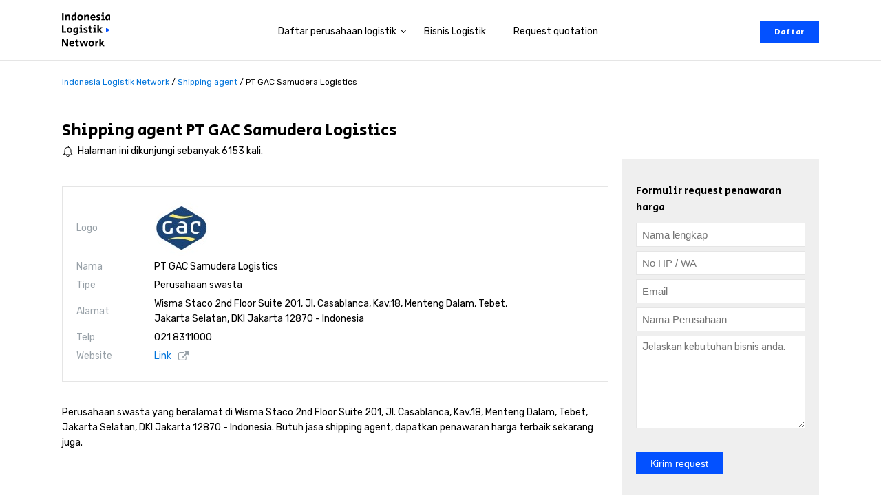

--- FILE ---
content_type: text/html; charset=UTF-8
request_url: https://indonesialogistik.id/shipping-agent/gac-samudera-logistics/
body_size: 24138
content:
<!DOCTYPE html>
<html lang="en-US" >
<head> <script type="text/javascript">
var gform;gform||(document.addEventListener("gform_main_scripts_loaded",function(){gform.scriptsLoaded=!0}),window.addEventListener("DOMContentLoaded",function(){gform.domLoaded=!0}),gform={domLoaded:!1,scriptsLoaded:!1,initializeOnLoaded:function(o){gform.domLoaded&&gform.scriptsLoaded?o():!gform.domLoaded&&gform.scriptsLoaded?window.addEventListener("DOMContentLoaded",o):document.addEventListener("gform_main_scripts_loaded",o)},hooks:{action:{},filter:{}},addAction:function(o,n,r,t){gform.addHook("action",o,n,r,t)},addFilter:function(o,n,r,t){gform.addHook("filter",o,n,r,t)},doAction:function(o){gform.doHook("action",o,arguments)},applyFilters:function(o){return gform.doHook("filter",o,arguments)},removeAction:function(o,n){gform.removeHook("action",o,n)},removeFilter:function(o,n,r){gform.removeHook("filter",o,n,r)},addHook:function(o,n,r,t,i){null==gform.hooks[o][n]&&(gform.hooks[o][n]=[]);var e=gform.hooks[o][n];null==i&&(i=n+"_"+e.length),gform.hooks[o][n].push({tag:i,callable:r,priority:t=null==t?10:t})},doHook:function(n,o,r){var t;if(r=Array.prototype.slice.call(r,1),null!=gform.hooks[n][o]&&((o=gform.hooks[n][o]).sort(function(o,n){return o.priority-n.priority}),o.forEach(function(o){"function"!=typeof(t=o.callable)&&(t=window[t]),"action"==n?t.apply(null,r):r[0]=t.apply(null,r)})),"filter"==n)return r[0]},removeHook:function(o,n,t,i){var r;null!=gform.hooks[o][n]&&(r=(r=gform.hooks[o][n]).filter(function(o,n,r){return!!(null!=i&&i!=o.tag||null!=t&&t!=o.priority)}),gform.hooks[o][n]=r)}});
</script>
<meta charset="UTF-8"><script>if(navigator.userAgent.match(/MSIE|Internet Explorer/i)||navigator.userAgent.match(/Trident\/7\..*?rv:11/i)){var href=document.location.href;if(!href.match(/[?&]nowprocket/)){if(href.indexOf("?")==-1){if(href.indexOf("#")==-1){document.location.href=href+"?nowprocket=1"}else{document.location.href=href.replace("#","?nowprocket=1#")}}else{if(href.indexOf("#")==-1){document.location.href=href+"&nowprocket=1"}else{document.location.href=href.replace("#","&nowprocket=1#")}}}}</script><script>class RocketLazyLoadScripts{constructor(e){this.triggerEvents=e,this.eventOptions={passive:!0},this.userEventListener=this.triggerListener.bind(this),this.delayedScripts={normal:[],async:[],defer:[]},this.allJQueries=[]}_addUserInteractionListener(e){this.triggerEvents.forEach((t=>window.addEventListener(t,e.userEventListener,e.eventOptions)))}_removeUserInteractionListener(e){this.triggerEvents.forEach((t=>window.removeEventListener(t,e.userEventListener,e.eventOptions)))}triggerListener(){this._removeUserInteractionListener(this),"loading"===document.readyState?document.addEventListener("DOMContentLoaded",this._loadEverythingNow.bind(this)):this._loadEverythingNow()}async _loadEverythingNow(){this._delayEventListeners(),this._delayJQueryReady(this),this._handleDocumentWrite(),this._registerAllDelayedScripts(),this._preloadAllScripts(),await this._loadScriptsFromList(this.delayedScripts.normal),await this._loadScriptsFromList(this.delayedScripts.defer),await this._loadScriptsFromList(this.delayedScripts.async),await this._triggerDOMContentLoaded(),await this._triggerWindowLoad(),window.dispatchEvent(new Event("rocket-allScriptsLoaded"))}_registerAllDelayedScripts(){document.querySelectorAll("script[type=rocketlazyloadscript]").forEach((e=>{e.hasAttribute("src")?e.hasAttribute("async")&&!1!==e.async?this.delayedScripts.async.push(e):e.hasAttribute("defer")&&!1!==e.defer||"module"===e.getAttribute("data-rocket-type")?this.delayedScripts.defer.push(e):this.delayedScripts.normal.push(e):this.delayedScripts.normal.push(e)}))}async _transformScript(e){return await this._requestAnimFrame(),new Promise((t=>{const n=document.createElement("script");let r;[...e.attributes].forEach((e=>{let t=e.nodeName;"type"!==t&&("data-rocket-type"===t&&(t="type",r=e.nodeValue),n.setAttribute(t,e.nodeValue))})),e.hasAttribute("src")?(n.addEventListener("load",t),n.addEventListener("error",t)):(n.text=e.text,t()),e.parentNode.replaceChild(n,e)}))}async _loadScriptsFromList(e){const t=e.shift();return t?(await this._transformScript(t),this._loadScriptsFromList(e)):Promise.resolve()}_preloadAllScripts(){var e=document.createDocumentFragment();[...this.delayedScripts.normal,...this.delayedScripts.defer,...this.delayedScripts.async].forEach((t=>{const n=t.getAttribute("src");if(n){const t=document.createElement("link");t.href=n,t.rel="preload",t.as="script",e.appendChild(t)}})),document.head.appendChild(e)}_delayEventListeners(){let e={};function t(t,n){!function(t){function n(n){return e[t].eventsToRewrite.indexOf(n)>=0?"rocket-"+n:n}e[t]||(e[t]={originalFunctions:{add:t.addEventListener,remove:t.removeEventListener},eventsToRewrite:[]},t.addEventListener=function(){arguments[0]=n(arguments[0]),e[t].originalFunctions.add.apply(t,arguments)},t.removeEventListener=function(){arguments[0]=n(arguments[0]),e[t].originalFunctions.remove.apply(t,arguments)})}(t),e[t].eventsToRewrite.push(n)}function n(e,t){let n=e[t];Object.defineProperty(e,t,{get:()=>n||function(){},set(r){e["rocket"+t]=n=r}})}t(document,"DOMContentLoaded"),t(window,"DOMContentLoaded"),t(window,"load"),t(window,"pageshow"),t(document,"readystatechange"),n(document,"onreadystatechange"),n(window,"onload"),n(window,"onpageshow")}_delayJQueryReady(e){let t=window.jQuery;Object.defineProperty(window,"jQuery",{get:()=>t,set(n){if(n&&n.fn&&!e.allJQueries.includes(n)){n.fn.ready=n.fn.init.prototype.ready=function(t){e.domReadyFired?t.bind(document)(n):document.addEventListener("rocket-DOMContentLoaded",(()=>t.bind(document)(n)))};const t=n.fn.on;n.fn.on=n.fn.init.prototype.on=function(){if(this[0]===window){function e(e){return e.split(" ").map((e=>"load"===e||0===e.indexOf("load.")?"rocket-jquery-load":e)).join(" ")}"string"==typeof arguments[0]||arguments[0]instanceof String?arguments[0]=e(arguments[0]):"object"==typeof arguments[0]&&Object.keys(arguments[0]).forEach((t=>{delete Object.assign(arguments[0],{[e(t)]:arguments[0][t]})[t]}))}return t.apply(this,arguments),this},e.allJQueries.push(n)}t=n}})}async _triggerDOMContentLoaded(){this.domReadyFired=!0,await this._requestAnimFrame(),document.dispatchEvent(new Event("rocket-DOMContentLoaded")),await this._requestAnimFrame(),window.dispatchEvent(new Event("rocket-DOMContentLoaded")),await this._requestAnimFrame(),document.dispatchEvent(new Event("rocket-readystatechange")),await this._requestAnimFrame(),document.rocketonreadystatechange&&document.rocketonreadystatechange()}async _triggerWindowLoad(){await this._requestAnimFrame(),window.dispatchEvent(new Event("rocket-load")),await this._requestAnimFrame(),window.rocketonload&&window.rocketonload(),await this._requestAnimFrame(),this.allJQueries.forEach((e=>e(window).trigger("rocket-jquery-load"))),window.dispatchEvent(new Event("rocket-pageshow")),await this._requestAnimFrame(),window.rocketonpageshow&&window.rocketonpageshow()}_handleDocumentWrite(){const e=new Map;document.write=document.writeln=function(t){const n=document.currentScript,r=document.createRange(),i=n.parentElement;let o=e.get(n);void 0===o&&(o=n.nextSibling,e.set(n,o));const a=document.createDocumentFragment();r.setStart(a,0),a.appendChild(r.createContextualFragment(t)),i.insertBefore(a,o)}}async _requestAnimFrame(){return new Promise((e=>requestAnimationFrame(e)))}static run(){const e=new RocketLazyLoadScripts(["keydown","mousemove","touchmove","touchstart","touchend","wheel"]);e._addUserInteractionListener(e)}}RocketLazyLoadScripts.run();</script>

<meta name="viewport" content="width=device-width, initial-scale=1.0">
<!-- WP_HEAD() START -->
<meta name='robots' content='index, follow, max-image-preview:large, max-snippet:-1, max-video-preview:-1' />

	<!-- This site is optimized with the Yoast SEO Premium plugin v19.3 (Yoast SEO v19.7) - https://yoast.com/wordpress/plugins/seo/ -->
	<title>PT GAC Samudera Logistics | Indonesia Logistik Network</title><link rel="preload" as="style" href="https://fonts.googleapis.com/css?family=Rubik%3A100%2C200%2C300%2C400%2C500%2C600%2C700%2C800%2C900%7CSecular%20One%3A100%2C200%2C300%2C400%2C500%2C600%2C700%2C800%2C900&#038;display=swap" /><link rel="stylesheet" href="https://fonts.googleapis.com/css?family=Rubik%3A100%2C200%2C300%2C400%2C500%2C600%2C700%2C800%2C900%7CSecular%20One%3A100%2C200%2C300%2C400%2C500%2C600%2C700%2C800%2C900&#038;display=swap" media="print" onload="this.media='all'" /><noscript><link rel="stylesheet" href="https://fonts.googleapis.com/css?family=Rubik%3A100%2C200%2C300%2C400%2C500%2C600%2C700%2C800%2C900%7CSecular%20One%3A100%2C200%2C300%2C400%2C500%2C600%2C700%2C800%2C900&#038;display=swap" /></noscript><link rel="stylesheet" href="https://indonesialogistik.id/wp-content/cache/min/1/70de16cc45974f44f8892d3c52ce53c9.css" media="all" data-minify="1" />
	<meta name="description" content="Dapatkan penawaran harga terbaik dari PT GAC Samudera Logistics. Daftar lengkap perusahaan logistik hanya di Indonesia Logistik Network. Baca selengkapnya." />
	<link rel="canonical" href="https://indonesialogistik.id/shipping-agent/gac-samudera-logistics/" />
	<meta property="og:locale" content="en_US" />
	<meta property="og:type" content="article" />
	<meta property="og:title" content="PT GAC Samudera Logistics" />
	<meta property="og:description" content="Dapatkan penawaran harga terbaik dari PT GAC Samudera Logistics. Daftar lengkap perusahaan logistik hanya di Indonesia Logistik Network. Baca selengkapnya." />
	<meta property="og:url" content="https://indonesialogistik.id/shipping-agent/gac-samudera-logistics/" />
	<meta property="og:site_name" content="Indonesia Logistik Network" />
	<meta property="article:modified_time" content="2021-09-01T16:03:06+00:00" />
	<meta property="og:image" content="https://indonesialogistik.id/wp-content/uploads/2021/08/gac-samudera-logistics.jpg" />
	<meta property="og:image:width" content="80" />
	<meta property="og:image:height" content="80" />
	<meta property="og:image:type" content="image/jpeg" />
	<meta name="twitter:card" content="summary_large_image" />
	<script type="application/ld+json" class="yoast-schema-graph">{"@context":"https://schema.org","@graph":[{"@type":"WebPage","@id":"https://indonesialogistik.id/shipping-agent/gac-samudera-logistics/","url":"https://indonesialogistik.id/shipping-agent/gac-samudera-logistics/","name":"PT GAC Samudera Logistics | Indonesia Logistik Network","isPartOf":{"@id":"https://indonesialogistik.id/#website"},"primaryImageOfPage":{"@id":"https://indonesialogistik.id/shipping-agent/gac-samudera-logistics/#primaryimage"},"image":{"@id":"https://indonesialogistik.id/shipping-agent/gac-samudera-logistics/#primaryimage"},"thumbnailUrl":"https://indonesialogistik.id/wp-content/uploads/2021/08/gac-samudera-logistics.jpg","datePublished":"2021-09-01T13:45:25+00:00","dateModified":"2021-09-01T16:03:06+00:00","description":"Dapatkan penawaran harga terbaik dari PT GAC Samudera Logistics. Daftar lengkap perusahaan logistik hanya di Indonesia Logistik Network. Baca selengkapnya.","breadcrumb":{"@id":"https://indonesialogistik.id/shipping-agent/gac-samudera-logistics/#breadcrumb"},"inLanguage":"en-US","potentialAction":[{"@type":"ReadAction","target":["https://indonesialogistik.id/shipping-agent/gac-samudera-logistics/"]}]},{"@type":"ImageObject","inLanguage":"en-US","@id":"https://indonesialogistik.id/shipping-agent/gac-samudera-logistics/#primaryimage","url":"https://indonesialogistik.id/wp-content/uploads/2021/08/gac-samudera-logistics.jpg","contentUrl":"https://indonesialogistik.id/wp-content/uploads/2021/08/gac-samudera-logistics.jpg","width":80,"height":80,"caption":"PT GAC samudera logistics"},{"@type":"BreadcrumbList","@id":"https://indonesialogistik.id/shipping-agent/gac-samudera-logistics/#breadcrumb","itemListElement":[{"@type":"ListItem","position":1,"name":"Home","item":"https://indonesialogistik.id/"},{"@type":"ListItem","position":2,"name":"Perusahaan","item":"https://indonesialogistik.id/logistik/"},{"@type":"ListItem","position":3,"name":"PT GAC Samudera Logistics"}]},{"@type":"WebSite","@id":"https://indonesialogistik.id/#website","url":"https://indonesialogistik.id/","name":"Indonesia Logistik Network","description":"","publisher":{"@id":"https://indonesialogistik.id/#organization"},"potentialAction":[{"@type":"SearchAction","target":{"@type":"EntryPoint","urlTemplate":"https://indonesialogistik.id/?s={search_term_string}"},"query-input":"required name=search_term_string"}],"inLanguage":"en-US"},{"@type":"Organization","@id":"https://indonesialogistik.id/#organization","name":"Indonesia Logistik Network","url":"https://indonesialogistik.id/","sameAs":[],"logo":{"@type":"ImageObject","inLanguage":"en-US","@id":"https://indonesialogistik.id/#/schema/logo/image/","url":"https://indonesialogistik.id/wp-content/uploads/2021/06/indonesia-logistik-network-logo.svg","contentUrl":"https://indonesialogistik.id/wp-content/uploads/2021/06/indonesia-logistik-network-logo.svg","width":65,"height":46,"caption":"Indonesia Logistik Network"},"image":{"@id":"https://indonesialogistik.id/#/schema/logo/image/"}}]}</script>
	<!-- / Yoast SEO Premium plugin. -->


<link rel='dns-prefetch' href='//www.googletagmanager.com' />
<link rel='dns-prefetch' href='//pagead2.googlesyndication.com' />
<link href='https://fonts.gstatic.com' crossorigin rel='preconnect' />


<style id='global-styles-inline-css' type='text/css'>
body{--wp--preset--color--black: #000000;--wp--preset--color--cyan-bluish-gray: #abb8c3;--wp--preset--color--white: #ffffff;--wp--preset--color--pale-pink: #f78da7;--wp--preset--color--vivid-red: #cf2e2e;--wp--preset--color--luminous-vivid-orange: #ff6900;--wp--preset--color--luminous-vivid-amber: #fcb900;--wp--preset--color--light-green-cyan: #7bdcb5;--wp--preset--color--vivid-green-cyan: #00d084;--wp--preset--color--pale-cyan-blue: #8ed1fc;--wp--preset--color--vivid-cyan-blue: #0693e3;--wp--preset--color--vivid-purple: #9b51e0;--wp--preset--gradient--vivid-cyan-blue-to-vivid-purple: linear-gradient(135deg,rgba(6,147,227,1) 0%,rgb(155,81,224) 100%);--wp--preset--gradient--light-green-cyan-to-vivid-green-cyan: linear-gradient(135deg,rgb(122,220,180) 0%,rgb(0,208,130) 100%);--wp--preset--gradient--luminous-vivid-amber-to-luminous-vivid-orange: linear-gradient(135deg,rgba(252,185,0,1) 0%,rgba(255,105,0,1) 100%);--wp--preset--gradient--luminous-vivid-orange-to-vivid-red: linear-gradient(135deg,rgba(255,105,0,1) 0%,rgb(207,46,46) 100%);--wp--preset--gradient--very-light-gray-to-cyan-bluish-gray: linear-gradient(135deg,rgb(238,238,238) 0%,rgb(169,184,195) 100%);--wp--preset--gradient--cool-to-warm-spectrum: linear-gradient(135deg,rgb(74,234,220) 0%,rgb(151,120,209) 20%,rgb(207,42,186) 40%,rgb(238,44,130) 60%,rgb(251,105,98) 80%,rgb(254,248,76) 100%);--wp--preset--gradient--blush-light-purple: linear-gradient(135deg,rgb(255,206,236) 0%,rgb(152,150,240) 100%);--wp--preset--gradient--blush-bordeaux: linear-gradient(135deg,rgb(254,205,165) 0%,rgb(254,45,45) 50%,rgb(107,0,62) 100%);--wp--preset--gradient--luminous-dusk: linear-gradient(135deg,rgb(255,203,112) 0%,rgb(199,81,192) 50%,rgb(65,88,208) 100%);--wp--preset--gradient--pale-ocean: linear-gradient(135deg,rgb(255,245,203) 0%,rgb(182,227,212) 50%,rgb(51,167,181) 100%);--wp--preset--gradient--electric-grass: linear-gradient(135deg,rgb(202,248,128) 0%,rgb(113,206,126) 100%);--wp--preset--gradient--midnight: linear-gradient(135deg,rgb(2,3,129) 0%,rgb(40,116,252) 100%);--wp--preset--duotone--dark-grayscale: url('#wp-duotone-dark-grayscale');--wp--preset--duotone--grayscale: url('#wp-duotone-grayscale');--wp--preset--duotone--purple-yellow: url('#wp-duotone-purple-yellow');--wp--preset--duotone--blue-red: url('#wp-duotone-blue-red');--wp--preset--duotone--midnight: url('#wp-duotone-midnight');--wp--preset--duotone--magenta-yellow: url('#wp-duotone-magenta-yellow');--wp--preset--duotone--purple-green: url('#wp-duotone-purple-green');--wp--preset--duotone--blue-orange: url('#wp-duotone-blue-orange');--wp--preset--font-size--small: 13px;--wp--preset--font-size--medium: 20px;--wp--preset--font-size--large: 36px;--wp--preset--font-size--x-large: 42px;--wp--preset--spacing--20: 0.44rem;--wp--preset--spacing--30: 0.67rem;--wp--preset--spacing--40: 1rem;--wp--preset--spacing--50: 1.5rem;--wp--preset--spacing--60: 2.25rem;--wp--preset--spacing--70: 3.38rem;--wp--preset--spacing--80: 5.06rem;}:where(.is-layout-flex){gap: 0.5em;}body .is-layout-flow > .alignleft{float: left;margin-inline-start: 0;margin-inline-end: 2em;}body .is-layout-flow > .alignright{float: right;margin-inline-start: 2em;margin-inline-end: 0;}body .is-layout-flow > .aligncenter{margin-left: auto !important;margin-right: auto !important;}body .is-layout-constrained > .alignleft{float: left;margin-inline-start: 0;margin-inline-end: 2em;}body .is-layout-constrained > .alignright{float: right;margin-inline-start: 2em;margin-inline-end: 0;}body .is-layout-constrained > .aligncenter{margin-left: auto !important;margin-right: auto !important;}body .is-layout-constrained > :where(:not(.alignleft):not(.alignright):not(.alignfull)){max-width: var(--wp--style--global--content-size);margin-left: auto !important;margin-right: auto !important;}body .is-layout-constrained > .alignwide{max-width: var(--wp--style--global--wide-size);}body .is-layout-flex{display: flex;}body .is-layout-flex{flex-wrap: wrap;align-items: center;}body .is-layout-flex > *{margin: 0;}:where(.wp-block-columns.is-layout-flex){gap: 2em;}.has-black-color{color: var(--wp--preset--color--black) !important;}.has-cyan-bluish-gray-color{color: var(--wp--preset--color--cyan-bluish-gray) !important;}.has-white-color{color: var(--wp--preset--color--white) !important;}.has-pale-pink-color{color: var(--wp--preset--color--pale-pink) !important;}.has-vivid-red-color{color: var(--wp--preset--color--vivid-red) !important;}.has-luminous-vivid-orange-color{color: var(--wp--preset--color--luminous-vivid-orange) !important;}.has-luminous-vivid-amber-color{color: var(--wp--preset--color--luminous-vivid-amber) !important;}.has-light-green-cyan-color{color: var(--wp--preset--color--light-green-cyan) !important;}.has-vivid-green-cyan-color{color: var(--wp--preset--color--vivid-green-cyan) !important;}.has-pale-cyan-blue-color{color: var(--wp--preset--color--pale-cyan-blue) !important;}.has-vivid-cyan-blue-color{color: var(--wp--preset--color--vivid-cyan-blue) !important;}.has-vivid-purple-color{color: var(--wp--preset--color--vivid-purple) !important;}.has-black-background-color{background-color: var(--wp--preset--color--black) !important;}.has-cyan-bluish-gray-background-color{background-color: var(--wp--preset--color--cyan-bluish-gray) !important;}.has-white-background-color{background-color: var(--wp--preset--color--white) !important;}.has-pale-pink-background-color{background-color: var(--wp--preset--color--pale-pink) !important;}.has-vivid-red-background-color{background-color: var(--wp--preset--color--vivid-red) !important;}.has-luminous-vivid-orange-background-color{background-color: var(--wp--preset--color--luminous-vivid-orange) !important;}.has-luminous-vivid-amber-background-color{background-color: var(--wp--preset--color--luminous-vivid-amber) !important;}.has-light-green-cyan-background-color{background-color: var(--wp--preset--color--light-green-cyan) !important;}.has-vivid-green-cyan-background-color{background-color: var(--wp--preset--color--vivid-green-cyan) !important;}.has-pale-cyan-blue-background-color{background-color: var(--wp--preset--color--pale-cyan-blue) !important;}.has-vivid-cyan-blue-background-color{background-color: var(--wp--preset--color--vivid-cyan-blue) !important;}.has-vivid-purple-background-color{background-color: var(--wp--preset--color--vivid-purple) !important;}.has-black-border-color{border-color: var(--wp--preset--color--black) !important;}.has-cyan-bluish-gray-border-color{border-color: var(--wp--preset--color--cyan-bluish-gray) !important;}.has-white-border-color{border-color: var(--wp--preset--color--white) !important;}.has-pale-pink-border-color{border-color: var(--wp--preset--color--pale-pink) !important;}.has-vivid-red-border-color{border-color: var(--wp--preset--color--vivid-red) !important;}.has-luminous-vivid-orange-border-color{border-color: var(--wp--preset--color--luminous-vivid-orange) !important;}.has-luminous-vivid-amber-border-color{border-color: var(--wp--preset--color--luminous-vivid-amber) !important;}.has-light-green-cyan-border-color{border-color: var(--wp--preset--color--light-green-cyan) !important;}.has-vivid-green-cyan-border-color{border-color: var(--wp--preset--color--vivid-green-cyan) !important;}.has-pale-cyan-blue-border-color{border-color: var(--wp--preset--color--pale-cyan-blue) !important;}.has-vivid-cyan-blue-border-color{border-color: var(--wp--preset--color--vivid-cyan-blue) !important;}.has-vivid-purple-border-color{border-color: var(--wp--preset--color--vivid-purple) !important;}.has-vivid-cyan-blue-to-vivid-purple-gradient-background{background: var(--wp--preset--gradient--vivid-cyan-blue-to-vivid-purple) !important;}.has-light-green-cyan-to-vivid-green-cyan-gradient-background{background: var(--wp--preset--gradient--light-green-cyan-to-vivid-green-cyan) !important;}.has-luminous-vivid-amber-to-luminous-vivid-orange-gradient-background{background: var(--wp--preset--gradient--luminous-vivid-amber-to-luminous-vivid-orange) !important;}.has-luminous-vivid-orange-to-vivid-red-gradient-background{background: var(--wp--preset--gradient--luminous-vivid-orange-to-vivid-red) !important;}.has-very-light-gray-to-cyan-bluish-gray-gradient-background{background: var(--wp--preset--gradient--very-light-gray-to-cyan-bluish-gray) !important;}.has-cool-to-warm-spectrum-gradient-background{background: var(--wp--preset--gradient--cool-to-warm-spectrum) !important;}.has-blush-light-purple-gradient-background{background: var(--wp--preset--gradient--blush-light-purple) !important;}.has-blush-bordeaux-gradient-background{background: var(--wp--preset--gradient--blush-bordeaux) !important;}.has-luminous-dusk-gradient-background{background: var(--wp--preset--gradient--luminous-dusk) !important;}.has-pale-ocean-gradient-background{background: var(--wp--preset--gradient--pale-ocean) !important;}.has-electric-grass-gradient-background{background: var(--wp--preset--gradient--electric-grass) !important;}.has-midnight-gradient-background{background: var(--wp--preset--gradient--midnight) !important;}.has-small-font-size{font-size: var(--wp--preset--font-size--small) !important;}.has-medium-font-size{font-size: var(--wp--preset--font-size--medium) !important;}.has-large-font-size{font-size: var(--wp--preset--font-size--large) !important;}.has-x-large-font-size{font-size: var(--wp--preset--font-size--x-large) !important;}
.wp-block-navigation a:where(:not(.wp-element-button)){color: inherit;}
:where(.wp-block-columns.is-layout-flex){gap: 2em;}
.wp-block-pullquote{font-size: 1.5em;line-height: 1.6;}
</style>

<style id='rocket-lazyload-inline-css' type='text/css'>
.rll-youtube-player{position:relative;padding-bottom:56.23%;height:0;overflow:hidden;max-width:100%;}.rll-youtube-player:focus-within{outline: 2px solid currentColor;outline-offset: 5px;}.rll-youtube-player iframe{position:absolute;top:0;left:0;width:100%;height:100%;z-index:100;background:0 0}.rll-youtube-player img{bottom:0;display:block;left:0;margin:auto;max-width:100%;width:100%;position:absolute;right:0;top:0;border:none;height:auto;-webkit-transition:.4s all;-moz-transition:.4s all;transition:.4s all}.rll-youtube-player img:hover{-webkit-filter:brightness(75%)}.rll-youtube-player .play{height:100%;width:100%;left:0;top:0;position:absolute;background:url(https://indonesialogistik.id/wp-content/plugins/wp-rocket/assets/img/youtube.png) no-repeat center;background-color: transparent !important;cursor:pointer;border:none;}
</style>
<script type="rocketlazyloadscript" data-rocket-type='text/javascript' src='https://indonesialogistik.id/wp-includes/js/jquery/jquery.min.js?ver=3.6.1' id='jquery-core-js' defer></script>

<!-- Google Analytics snippet added by Site Kit -->
<script type="rocketlazyloadscript" data-rocket-type='text/javascript' src='https://www.googletagmanager.com/gtag/js?id=UA-206537970-1' id='google_gtagjs-js' async></script>
<script type="rocketlazyloadscript" data-rocket-type='text/javascript' id='google_gtagjs-js-after'>
window.dataLayer = window.dataLayer || [];function gtag(){dataLayer.push(arguments);}
gtag('set', 'linker', {"domains":["indonesialogistik.id"]} );
gtag("js", new Date());
gtag("set", "developer_id.dZTNiMT", true);
gtag("config", "UA-206537970-1", {"anonymize_ip":true});
gtag("config", "G-0809ZRWW5M");
</script>

<!-- End Google Analytics snippet added by Site Kit -->
<link rel="https://api.w.org/" href="https://indonesialogistik.id/wp-json/" /><link rel="alternate" type="application/json" href="https://indonesialogistik.id/wp-json/wp/v2/logistik/401" /><link rel="EditURI" type="application/rsd+xml" title="RSD" href="https://indonesialogistik.id/xmlrpc.php?rsd" />
<link rel="wlwmanifest" type="application/wlwmanifest+xml" href="https://indonesialogistik.id/wp-includes/wlwmanifest.xml" />
<meta name="generator" content="WordPress 6.1.1" />
<link rel='shortlink' href='https://indonesialogistik.id/?p=401' />
<link rel="alternate" type="application/json+oembed" href="https://indonesialogistik.id/wp-json/oembed/1.0/embed?url=https%3A%2F%2Findonesialogistik.id%2Fshipping-agent%2Fgac-samudera-logistics%2F" />
<link rel="alternate" type="text/xml+oembed" href="https://indonesialogistik.id/wp-json/oembed/1.0/embed?url=https%3A%2F%2Findonesialogistik.id%2Fshipping-agent%2Fgac-samudera-logistics%2F&#038;format=xml" />
<meta name="generator" content="Site Kit by Google 1.77.0" /><!-- Google Tag Manager -->
<script type="rocketlazyloadscript">(function(w,d,s,l,i){w[l]=w[l]||[];w[l].push({'gtm.start':
new Date().getTime(),event:'gtm.js'});var f=d.getElementsByTagName(s)[0],
j=d.createElement(s),dl=l!='dataLayer'?'&l='+l:'';j.async=true;j.src=
'https://www.googletagmanager.com/gtm.js?id='+i+dl;f.parentNode.insertBefore(j,f);
})(window,document,'script','dataLayer','GTM-WV8QCX2');</script>
<!-- End Google Tag Manager -->
<!-- Google AdSense snippet added by Site Kit -->
<meta name="google-adsense-platform-account" content="ca-host-pub-2644536267352236">
<meta name="google-adsense-platform-domain" content="sitekit.withgoogle.com">
<!-- End Google AdSense snippet added by Site Kit -->

<!-- Google AdSense snippet added by Site Kit -->
<script type="rocketlazyloadscript" async="async" src="https://pagead2.googlesyndication.com/pagead/js/adsbygoogle.js?client=ca-pub-1651710637954831" crossorigin="anonymous" data-rocket-type="text/javascript"></script>

<!-- End Google AdSense snippet added by Site Kit -->
<link rel="icon" href="https://indonesialogistik.id/wp-content/uploads/2021/06/logistik-triangle.svg" sizes="32x32" />
<link rel="icon" href="https://indonesialogistik.id/wp-content/uploads/2021/06/logistik-triangle.svg" sizes="192x192" />
<link rel="apple-touch-icon" href="https://indonesialogistik.id/wp-content/uploads/2021/06/logistik-triangle.svg" />
<meta name="msapplication-TileImage" content="https://indonesialogistik.id/wp-content/uploads/2021/06/logistik-triangle.svg" />
<link rel='stylesheet' id='oxygen-styles-css' href='//indonesialogistik.id/shipping-agent/gac-samudera-logistics/?xlink=css&#038;ver=6.1.1' type='text/css' media='all' />
<noscript><style id="rocket-lazyload-nojs-css">.rll-youtube-player, [data-lazy-src]{display:none !important;}</style></noscript><!-- END OF WP_HEAD() -->
</head>
<body class="logistik-template-default single single-logistik postid-401  wp-embed-responsive oxygen-body" >

<!-- Google Tag Manager (noscript) -->
<noscript><iframe src="https://www.googletagmanager.com/ns.html?id=GTM-WV8QCX2"
height="0" width="0" style="display:none;visibility:hidden"></iframe></noscript>
<!-- End Google Tag Manager (noscript) --><svg xmlns="http://www.w3.org/2000/svg" viewBox="0 0 0 0" width="0" height="0" focusable="false" role="none" style="visibility: hidden; position: absolute; left: -9999px; overflow: hidden;" ><defs><filter id="wp-duotone-dark-grayscale"><feColorMatrix color-interpolation-filters="sRGB" type="matrix" values=" .299 .587 .114 0 0 .299 .587 .114 0 0 .299 .587 .114 0 0 .299 .587 .114 0 0 " /><feComponentTransfer color-interpolation-filters="sRGB" ><feFuncR type="table" tableValues="0 0.49803921568627" /><feFuncG type="table" tableValues="0 0.49803921568627" /><feFuncB type="table" tableValues="0 0.49803921568627" /><feFuncA type="table" tableValues="1 1" /></feComponentTransfer><feComposite in2="SourceGraphic" operator="in" /></filter></defs></svg><svg xmlns="http://www.w3.org/2000/svg" viewBox="0 0 0 0" width="0" height="0" focusable="false" role="none" style="visibility: hidden; position: absolute; left: -9999px; overflow: hidden;" ><defs><filter id="wp-duotone-grayscale"><feColorMatrix color-interpolation-filters="sRGB" type="matrix" values=" .299 .587 .114 0 0 .299 .587 .114 0 0 .299 .587 .114 0 0 .299 .587 .114 0 0 " /><feComponentTransfer color-interpolation-filters="sRGB" ><feFuncR type="table" tableValues="0 1" /><feFuncG type="table" tableValues="0 1" /><feFuncB type="table" tableValues="0 1" /><feFuncA type="table" tableValues="1 1" /></feComponentTransfer><feComposite in2="SourceGraphic" operator="in" /></filter></defs></svg><svg xmlns="http://www.w3.org/2000/svg" viewBox="0 0 0 0" width="0" height="0" focusable="false" role="none" style="visibility: hidden; position: absolute; left: -9999px; overflow: hidden;" ><defs><filter id="wp-duotone-purple-yellow"><feColorMatrix color-interpolation-filters="sRGB" type="matrix" values=" .299 .587 .114 0 0 .299 .587 .114 0 0 .299 .587 .114 0 0 .299 .587 .114 0 0 " /><feComponentTransfer color-interpolation-filters="sRGB" ><feFuncR type="table" tableValues="0.54901960784314 0.98823529411765" /><feFuncG type="table" tableValues="0 1" /><feFuncB type="table" tableValues="0.71764705882353 0.25490196078431" /><feFuncA type="table" tableValues="1 1" /></feComponentTransfer><feComposite in2="SourceGraphic" operator="in" /></filter></defs></svg><svg xmlns="http://www.w3.org/2000/svg" viewBox="0 0 0 0" width="0" height="0" focusable="false" role="none" style="visibility: hidden; position: absolute; left: -9999px; overflow: hidden;" ><defs><filter id="wp-duotone-blue-red"><feColorMatrix color-interpolation-filters="sRGB" type="matrix" values=" .299 .587 .114 0 0 .299 .587 .114 0 0 .299 .587 .114 0 0 .299 .587 .114 0 0 " /><feComponentTransfer color-interpolation-filters="sRGB" ><feFuncR type="table" tableValues="0 1" /><feFuncG type="table" tableValues="0 0.27843137254902" /><feFuncB type="table" tableValues="0.5921568627451 0.27843137254902" /><feFuncA type="table" tableValues="1 1" /></feComponentTransfer><feComposite in2="SourceGraphic" operator="in" /></filter></defs></svg><svg xmlns="http://www.w3.org/2000/svg" viewBox="0 0 0 0" width="0" height="0" focusable="false" role="none" style="visibility: hidden; position: absolute; left: -9999px; overflow: hidden;" ><defs><filter id="wp-duotone-midnight"><feColorMatrix color-interpolation-filters="sRGB" type="matrix" values=" .299 .587 .114 0 0 .299 .587 .114 0 0 .299 .587 .114 0 0 .299 .587 .114 0 0 " /><feComponentTransfer color-interpolation-filters="sRGB" ><feFuncR type="table" tableValues="0 0" /><feFuncG type="table" tableValues="0 0.64705882352941" /><feFuncB type="table" tableValues="0 1" /><feFuncA type="table" tableValues="1 1" /></feComponentTransfer><feComposite in2="SourceGraphic" operator="in" /></filter></defs></svg><svg xmlns="http://www.w3.org/2000/svg" viewBox="0 0 0 0" width="0" height="0" focusable="false" role="none" style="visibility: hidden; position: absolute; left: -9999px; overflow: hidden;" ><defs><filter id="wp-duotone-magenta-yellow"><feColorMatrix color-interpolation-filters="sRGB" type="matrix" values=" .299 .587 .114 0 0 .299 .587 .114 0 0 .299 .587 .114 0 0 .299 .587 .114 0 0 " /><feComponentTransfer color-interpolation-filters="sRGB" ><feFuncR type="table" tableValues="0.78039215686275 1" /><feFuncG type="table" tableValues="0 0.94901960784314" /><feFuncB type="table" tableValues="0.35294117647059 0.47058823529412" /><feFuncA type="table" tableValues="1 1" /></feComponentTransfer><feComposite in2="SourceGraphic" operator="in" /></filter></defs></svg><svg xmlns="http://www.w3.org/2000/svg" viewBox="0 0 0 0" width="0" height="0" focusable="false" role="none" style="visibility: hidden; position: absolute; left: -9999px; overflow: hidden;" ><defs><filter id="wp-duotone-purple-green"><feColorMatrix color-interpolation-filters="sRGB" type="matrix" values=" .299 .587 .114 0 0 .299 .587 .114 0 0 .299 .587 .114 0 0 .299 .587 .114 0 0 " /><feComponentTransfer color-interpolation-filters="sRGB" ><feFuncR type="table" tableValues="0.65098039215686 0.40392156862745" /><feFuncG type="table" tableValues="0 1" /><feFuncB type="table" tableValues="0.44705882352941 0.4" /><feFuncA type="table" tableValues="1 1" /></feComponentTransfer><feComposite in2="SourceGraphic" operator="in" /></filter></defs></svg><svg xmlns="http://www.w3.org/2000/svg" viewBox="0 0 0 0" width="0" height="0" focusable="false" role="none" style="visibility: hidden; position: absolute; left: -9999px; overflow: hidden;" ><defs><filter id="wp-duotone-blue-orange"><feColorMatrix color-interpolation-filters="sRGB" type="matrix" values=" .299 .587 .114 0 0 .299 .587 .114 0 0 .299 .587 .114 0 0 .299 .587 .114 0 0 " /><feComponentTransfer color-interpolation-filters="sRGB" ><feFuncR type="table" tableValues="0.098039215686275 1" /><feFuncG type="table" tableValues="0 0.66274509803922" /><feFuncB type="table" tableValues="0.84705882352941 0.41960784313725" /><feFuncA type="table" tableValues="1 1" /></feComponentTransfer><feComposite in2="SourceGraphic" operator="in" /></filter></defs></svg>


						<header id="_header-1-7" class="oxy-header-wrapper oxy-overlay-header oxy-header" ><div id="_header_row-2-7" class="oxy-header-row" ><div class="oxy-header-container"><div id="_header_left-3-7" class="oxy-header-left" ><a id="link-9-7" class="ct-link" href="/" target="_self"   aria-label="Perusahaan logistik di Indonesia"><div id="code_block-21-7" class="ct-code-block logo" ><svg width="80" height="52" viewBox="0 0 74 46" fill="none" xmlns="http://www.w3.org/2000/svg">
<g id="indonesia-logistik-network-logo">
<g id="Indonesia">
<path d="M0.113708 0.909706H2.17476V10.3763H0.113708V0.909706Z" fill="black"/>
<path d="M4.20428 3.05604H6.16583V4.3211C6.46907 3.81887 6.81968 3.4493 7.21768 3.2124C7.61567 2.9755 8.08 2.85705 8.61067 2.85705C9.39718 2.85705 10.0131 3.09395 10.4585 3.56775C10.9039 4.03208 11.1266 4.6812 11.1266 5.51509V10.3763H9.12238V5.82781C9.12238 5.44876 9.02762 5.155 8.83809 4.94653C8.64857 4.72858 8.39272 4.6196 8.07053 4.6196C7.69148 4.6196 7.33139 4.76174 6.99025 5.04603C6.64911 5.33031 6.38852 5.6904 6.20847 6.1263V10.3763H4.20428V3.05604Z" fill="black"/>
<path d="M15.2656 10.5896C14.4411 10.5896 13.792 10.2768 13.3182 9.65141C12.8539 9.01651 12.6217 8.13524 12.6217 7.00758C12.6217 5.67145 12.9676 4.64803 13.6594 3.93732C14.3606 3.21714 15.3556 2.85705 16.6443 2.85705C16.8054 2.85705 17.0471 2.86652 17.3693 2.88547V0H19.345V10.3763H17.3977L17.4403 9.42399H17.3835C17.1371 9.80303 16.8339 10.0921 16.4738 10.2911C16.1231 10.4901 15.7204 10.5896 15.2656 10.5896ZM15.7204 8.84121C16.0236 8.84121 16.3174 8.71328 16.6017 8.45743C16.886 8.19209 17.1418 7.81779 17.3693 7.33451V4.73332C17.0471 4.64803 16.7391 4.60539 16.4453 4.60539C15.8483 4.60539 15.3935 4.79965 15.0808 5.18817C14.7775 5.57669 14.6259 6.14526 14.6259 6.89387C14.6259 7.50034 14.7207 7.97888 14.9102 8.3295C15.1092 8.67064 15.3793 8.84121 15.7204 8.84121Z" fill="black"/>
<path d="M24.5637 10.5896C23.8246 10.5896 23.1707 10.4285 22.6022 10.1063C22.0431 9.78408 21.6072 9.33396 21.2945 8.75592C20.9818 8.1684 20.8254 7.49086 20.8254 6.7233C20.8254 5.95573 20.977 5.28293 21.2803 4.70489C21.593 4.11737 22.0289 3.66251 22.588 3.34033C23.1565 3.01814 23.8104 2.85705 24.5495 2.85705C25.2887 2.85705 25.9378 3.01814 26.4969 3.34033C27.0654 3.65304 27.5013 4.09842 27.8046 4.67646C28.1173 5.2545 28.2736 5.92257 28.2736 6.68065C28.2736 7.44822 28.1173 8.1305 27.8046 8.7275C27.5013 9.31501 27.0654 9.7746 26.4969 10.1063C25.9378 10.4285 25.2934 10.5896 24.5637 10.5896ZM24.5495 8.85542C25.0612 8.85542 25.4687 8.66116 25.7719 8.27264C26.0846 7.87464 26.241 7.35346 26.241 6.70908C26.241 6.06471 26.0846 5.553 25.7719 5.17395C25.4687 4.78543 25.0612 4.59117 24.5495 4.59117C24.0378 4.59117 23.6256 4.78543 23.3129 5.17395C23.0096 5.553 22.858 6.06471 22.858 6.70908C22.858 7.35346 23.0096 7.87464 23.3129 8.27264C23.6256 8.66116 24.0378 8.85542 24.5495 8.85542Z" fill="black"/>
<path d="M29.7592 3.05604H31.7208V4.3211C32.024 3.81887 32.3746 3.4493 32.7726 3.2124C33.1706 2.9755 33.635 2.85705 34.1656 2.85705C34.9521 2.85705 35.5681 3.09395 36.0135 3.56775C36.4588 4.03208 36.6815 4.6812 36.6815 5.51509V10.3763H34.6773V5.82781C34.6773 5.44876 34.5826 5.155 34.393 4.94653C34.2035 4.72858 33.9477 4.6196 33.6255 4.6196C33.2464 4.6196 32.8863 4.76174 32.5452 5.04603C32.2041 5.33031 31.9435 5.6904 31.7634 6.1263V10.3763H29.7592V3.05604Z" fill="black"/>
<path d="M41.9861 10.5896C40.8016 10.5896 39.8682 10.2484 39.1859 9.56613C38.5131 8.88385 38.1767 7.93624 38.1767 6.7233C38.1767 5.93678 38.3236 5.2545 38.6173 4.67646C38.9111 4.08894 39.3233 3.63882 39.8539 3.32611C40.3941 3.0134 41.0242 2.85705 41.7444 2.85705C42.8058 2.85705 43.6207 3.19819 44.1893 3.88047C44.7578 4.56275 45.0421 5.54826 45.0421 6.83701C45.0421 7.05496 45.0374 7.21605 45.0279 7.32029H40.1951C40.2898 7.82253 40.5078 8.20631 40.8489 8.47164C41.1901 8.72749 41.6497 8.85542 42.2277 8.85542C42.5783 8.85542 42.9432 8.81278 43.3222 8.7275C43.7012 8.63273 44.0329 8.50954 44.3172 8.35793L44.6441 9.96412C44.2651 10.1631 43.8434 10.3147 43.3791 10.419C42.9242 10.5327 42.4599 10.5896 41.9861 10.5896ZM43.1232 5.81359C43.0948 5.40612 42.9526 5.08393 42.6968 4.84703C42.4409 4.60065 42.0998 4.47746 41.6734 4.47746C41.2659 4.47746 40.9295 4.59591 40.6642 4.83281C40.4083 5.06972 40.2472 5.39664 40.1809 5.81359H43.1232Z" fill="black"/>
<path d="M48.6593 10.5896C48.195 10.5896 47.7448 10.5422 47.3089 10.4474C46.8825 10.3526 46.5177 10.2247 46.2144 10.0636L46.3992 8.35793C46.7214 8.55692 47.0768 8.71802 47.4653 8.84121C47.8538 8.9644 48.2186 9.02599 48.5598 9.02599C48.882 9.02599 49.152 8.96913 49.37 8.85542C49.5879 8.73223 49.6969 8.55692 49.6969 8.3295C49.6969 8.14945 49.6211 8.01205 49.4695 7.91729C49.3179 7.81305 49.0289 7.68512 48.6024 7.5335L48.2186 7.39136C47.8112 7.23974 47.4795 7.0976 47.2237 6.96494C46.9678 6.8228 46.7356 6.60958 46.5272 6.3253C46.3187 6.04102 46.2144 5.66671 46.2144 5.20238C46.2144 4.46325 46.4893 3.88994 47.0389 3.48247C47.598 3.06552 48.3229 2.85705 49.2136 2.85705C49.9149 2.85705 50.654 2.99445 51.431 3.26926L51.161 4.96074C50.8862 4.79965 50.5735 4.67172 50.2228 4.57696C49.8817 4.47272 49.5595 4.4206 49.2563 4.4206C48.9436 4.4206 48.6924 4.47272 48.5029 4.57696C48.3229 4.6812 48.2329 4.83281 48.2329 5.03181C48.2329 5.22133 48.3087 5.36348 48.4603 5.45824C48.6119 5.553 48.8678 5.66197 49.2278 5.78516C49.5121 5.8894 49.678 5.951 49.7253 5.96995C50.1233 6.13104 50.455 6.2874 50.7203 6.43901C50.9857 6.59063 51.2178 6.81806 51.4168 7.12129C51.6158 7.41505 51.7153 7.7941 51.7153 8.25843C51.7153 9.03547 51.4358 9.61825 50.8767 10.0068C50.3176 10.3953 49.5785 10.5896 48.6593 10.5896Z" fill="black"/>
<path d="M53.9877 0H56.2762V1.84784H53.9877V0ZM52.879 8.65642H54.2436V4.77596H52.879V3.05604H56.2478V8.65642H57.4702V10.3763H52.879V8.65642Z" fill="black"/>
<path d="M60.7774 10.5896C60.0193 10.5896 59.4176 10.2674 58.9722 9.62299C58.5268 8.97861 58.3041 8.10207 58.3041 6.99337C58.3041 5.64776 58.6453 4.62434 59.3276 3.92311C60.0098 3.2124 60.9906 2.85705 62.2699 2.85705C62.9901 2.85705 63.8335 2.97076 64.8 3.19819V10.3763H62.8953L62.938 9.21077H62.8811C62.6347 9.65615 62.3315 9.99729 61.9714 10.2342C61.6208 10.4711 61.2228 10.5896 60.7774 10.5896ZM61.2038 8.84121C61.4976 8.84121 61.7866 8.68485 62.0709 8.37214C62.3552 8.05943 62.6205 7.64248 62.8669 7.12129V4.73332C62.5637 4.64803 62.2604 4.60539 61.9572 4.60539C61.3886 4.60539 60.9575 4.79965 60.6637 5.18817C60.3794 5.57669 60.2373 6.14999 60.2373 6.90808C60.2373 7.50508 60.3226 7.97888 60.4931 8.3295C60.6637 8.67064 60.9006 8.84121 61.2038 8.84121Z" fill="black"/>
</g>
<g id="Logistik">
<path d="M0 17.7298H2.06105V25.4054H5.47245V27.1964H0V17.7298Z" fill="black"/>
<path d="M10.2108 27.4096C9.47163 27.4096 8.81778 27.2485 8.24921 26.9264C7.69012 26.6042 7.25422 26.1541 6.94151 25.576C6.6288 24.9885 6.47244 24.311 6.47244 23.5434C6.47244 22.7758 6.62406 22.103 6.92729 21.525C7.24 20.9375 7.6759 20.4826 8.23499 20.1604C8.80356 19.8382 9.45741 19.6771 10.1965 19.6771C10.9357 19.6771 11.5848 19.8382 12.1439 20.1604C12.7125 20.4731 13.1484 20.9185 13.4516 21.4966C13.7643 22.0746 13.9207 22.7427 13.9207 23.5007C13.9207 24.2683 13.7643 24.9506 13.4516 25.5476C13.1484 26.1351 12.7125 26.5947 12.1439 26.9264C11.5848 27.2485 10.9404 27.4096 10.2108 27.4096ZM10.1965 25.6755C10.7083 25.6755 11.1157 25.4813 11.419 25.0927C11.7317 24.6947 11.888 24.1736 11.888 23.5292C11.888 22.8848 11.7317 22.3731 11.419 21.994C11.1157 21.6055 10.7083 21.4113 10.1965 21.4113C9.68484 21.4113 9.27263 21.6055 8.95992 21.994C8.65668 22.3731 8.50506 22.8848 8.50506 23.5292C8.50506 24.1736 8.65668 24.6947 8.95992 25.0927C9.27263 25.4813 9.68484 25.6755 10.1965 25.6755Z" fill="black"/>
<path d="M17.9188 30.423C17.0755 30.423 16.251 30.3141 15.4456 30.0961L15.8294 28.3336C16.7391 28.5989 17.4971 28.7316 18.1036 28.7316C18.5869 28.7316 18.9565 28.6557 19.2123 28.5041C19.4777 28.3525 19.6624 28.1156 19.7667 27.7934C19.8804 27.4712 19.9467 27.0306 19.9657 26.4715H19.923C19.6577 26.7747 19.3497 27.0069 18.9991 27.168C18.6485 27.3291 18.2647 27.4096 17.8478 27.4096C17.0139 27.4096 16.36 27.0969 15.8862 26.4715C15.4219 25.8366 15.1897 24.9601 15.1897 23.8419C15.1897 22.4868 15.5356 21.4539 16.2274 20.7432C16.9286 20.0325 17.9283 19.6771 19.2265 19.6771C19.9752 19.6771 20.8659 19.7909 21.8988 20.0183C21.9178 21.9704 21.9272 23.4392 21.9272 24.4247C21.9272 25.3059 21.9225 25.9693 21.913 26.4146C21.8941 27.7603 21.5529 28.7647 20.8896 29.4281C20.2357 30.0914 19.2455 30.423 17.9188 30.423ZM18.3737 25.6613C18.6674 25.6613 18.947 25.5523 19.2123 25.3344C19.4871 25.1164 19.7288 24.8084 19.9372 24.4105L19.923 21.5534C19.6103 21.4681 19.3071 21.4255 19.0133 21.4255C18.4163 21.4255 17.9615 21.6197 17.6488 22.0083C17.3455 22.3968 17.1939 22.9606 17.1939 23.6997C17.1939 24.3157 17.2934 24.799 17.4924 25.1496C17.7009 25.4907 17.9946 25.6613 18.3737 25.6613Z" fill="black"/>
<path d="M24.6016 16.8201H26.8901V18.6679H24.6016V16.8201ZM23.4929 25.4765H24.8575V21.596H23.4929V19.8761H26.8617V25.4765H28.0841V27.1964H23.4929V25.4765Z" fill="black"/>
<path d="M31.5301 27.4096C31.0658 27.4096 30.6157 27.3623 30.1798 27.2675C29.7533 27.1727 29.3885 27.0448 29.0853 26.8837L29.2701 25.178C29.5923 25.377 29.9476 25.5381 30.3361 25.6613C30.7246 25.7845 31.0895 25.8461 31.4306 25.8461C31.7528 25.8461 32.0229 25.7892 32.2408 25.6755C32.4588 25.5523 32.5677 25.377 32.5677 25.1496C32.5677 24.9695 32.4919 24.8321 32.3403 24.7374C32.1887 24.6331 31.8997 24.5052 31.4733 24.3536L31.0895 24.2115C30.682 24.0598 30.3503 23.9177 30.0945 23.785C29.8386 23.6429 29.6065 23.4297 29.398 23.1454C29.1895 22.8611 29.0853 22.4868 29.0853 22.0225C29.0853 21.2833 29.3601 20.71 29.9097 20.3026C30.4688 19.8856 31.1937 19.6771 32.0845 19.6771C32.7857 19.6771 33.5248 19.8145 34.3019 20.0893L34.0318 21.7808C33.757 21.6197 33.4443 21.4918 33.0937 21.3971C32.7525 21.2928 32.4303 21.2407 32.1271 21.2407C31.8144 21.2407 31.5633 21.2928 31.3738 21.3971C31.1937 21.5013 31.1037 21.6529 31.1037 21.8519C31.1037 22.0414 31.1795 22.1836 31.3311 22.2783C31.4827 22.3731 31.7386 22.4821 32.0987 22.6053C32.383 22.7095 32.5488 22.7711 32.5962 22.79C32.9942 22.9511 33.3258 23.1075 33.5912 23.2591C33.8565 23.4107 34.0887 23.6382 34.2877 23.9414C34.4867 24.2351 34.5862 24.6142 34.5862 25.0785C34.5862 25.8556 34.3066 26.4383 33.7475 26.8269C33.1884 27.2154 32.4493 27.4096 31.5301 27.4096Z" fill="black"/>
<path d="M38.7616 27.4096C38.0793 27.4096 37.5486 27.2391 37.1696 26.8979C36.8 26.5473 36.6152 26.0546 36.6152 25.4197V21.596H35.4781V19.8761H36.6152V18.3126C37.288 18.1989 37.9514 18.1136 38.6052 18.0567V19.8761H40.4531V21.596H38.6052V25.0501C38.6052 25.2491 38.6621 25.4007 38.7758 25.5049C38.899 25.6092 39.0695 25.6613 39.2875 25.6613C39.5528 25.6613 39.8561 25.5997 40.1972 25.4765L40.6378 26.9832C40.0314 27.2675 39.4059 27.4096 38.7616 27.4096Z" fill="black"/>
<path d="M42.9107 16.8201H45.1991V18.6679H42.9107V16.8201ZM41.802 25.4765H43.1665V21.596H41.802V19.8761H45.1707V25.4765H46.3931V27.1964H41.802V25.4765Z" fill="black"/>
<path d="M49.7255 24.0125V27.1964H47.7213V16.8059H49.7255V22.5484L52.0139 19.8761H54.3877L51.4596 23.1596L54.5441 27.1111L52.3693 27.4096L49.7255 24.0125Z" fill="black"/>
</g>
<g id="Network">
<path d="M0 35.9713H2.41641L6.33952 42.6093V35.9713H8.23V45.4379H5.84202L1.89048 38.7573V45.4379H0V35.9713Z" fill="black"/>
<path d="M13.5994 45.6512C12.4149 45.6512 11.4815 45.31 10.7992 44.6277C10.1264 43.9455 9.79 42.9978 9.79 41.7849C9.79 40.9984 9.93688 40.3161 10.2306 39.7381C10.5244 39.1505 10.9366 38.7004 11.4673 38.3877C12.0074 38.075 12.6376 37.9187 13.3578 37.9187C14.4191 37.9187 15.234 38.2598 15.8026 38.9421C16.3712 39.6244 16.6554 40.6099 16.6554 41.8986C16.6554 42.1166 16.6507 42.2777 16.6412 42.3819H11.8084C11.9032 42.8841 12.1211 43.2679 12.4623 43.5332C12.8034 43.7891 13.263 43.917 13.841 43.917C14.1917 43.917 14.5565 43.8744 14.9355 43.7891C15.3146 43.6943 15.6462 43.5712 15.9305 43.4195L16.2574 45.0257C15.8784 45.2247 15.4567 45.3763 14.9924 45.4806C14.5375 45.5943 14.0732 45.6512 13.5994 45.6512ZM14.7365 40.8752C14.7081 40.4677 14.566 40.1455 14.3101 39.9086C14.0543 39.6623 13.7131 39.5391 13.2867 39.5391C12.8792 39.5391 12.5428 39.6575 12.2775 39.8944C12.0216 40.1313 11.8605 40.4583 11.7942 40.8752H14.7365Z" fill="black"/>
<path d="M20.8412 45.6512C20.1589 45.6512 19.6282 45.4806 19.2492 45.1394C18.8796 44.7888 18.6948 44.2961 18.6948 43.6612V39.8376H17.5577V38.1177H18.6948V36.5541C19.3676 36.4404 20.031 36.3551 20.6848 36.2982V38.1177H22.5327V39.8376H20.6848V43.2916C20.6848 43.4906 20.7417 43.6422 20.8554 43.7465C20.9786 43.8507 21.1492 43.9028 21.3671 43.9028C21.6324 43.9028 21.9357 43.8412 22.2768 43.718L22.7174 45.2247C22.111 45.509 21.4856 45.6512 20.8412 45.6512Z" fill="black"/>
<path d="M23.4935 38.1177H25.5403L26.848 42.9647L28.2552 38.1603L30.5152 37.9755L32.0362 43.1068L33.3723 38.1177H35.277L33.0454 45.4379H30.8564L29.3497 40.1218L27.7719 45.4379H25.6256L23.4935 38.1177Z" fill="black"/>
<path d="M39.5691 45.6512C38.83 45.6512 38.1761 45.4901 37.6076 45.1679C37.0485 44.8457 36.6126 44.3956 36.2999 43.8175C35.9871 43.23 35.8308 42.5525 35.8308 41.7849C35.8308 41.0173 35.9824 40.3445 36.2856 39.7665C36.5984 39.179 37.0343 38.7241 37.5933 38.4019C38.1619 38.0797 38.8158 37.9187 39.5549 37.9187C40.294 37.9187 40.9431 38.0797 41.5022 38.4019C42.0708 38.7146 42.5067 39.16 42.8099 39.7381C43.1227 40.3161 43.279 40.9842 43.279 41.7423C43.279 42.5098 43.1227 43.1921 42.8099 43.7891C42.5067 44.3766 42.0708 44.8362 41.5022 45.1679C40.9431 45.4901 40.2988 45.6512 39.5691 45.6512ZM39.5549 43.917C40.0666 43.917 40.4741 43.7228 40.7773 43.3342C41.09 42.9363 41.2464 42.4151 41.2464 41.7707C41.2464 41.1263 41.09 40.6146 40.7773 40.2356C40.4741 39.847 40.0666 39.6528 39.5549 39.6528C39.0432 39.6528 38.631 39.847 38.3183 40.2356C38.015 40.6146 37.8634 41.1263 37.8634 41.7707C37.8634 42.4151 38.015 42.9363 38.3183 43.3342C38.631 43.7228 39.0432 43.917 39.5549 43.917Z" fill="black"/>
<path d="M44.8073 38.1177H46.8114V39.3116H46.9252C47.2 38.8284 47.47 38.473 47.7354 38.2456C48.0102 38.0182 48.3513 37.9044 48.7588 37.9044C48.9294 37.9044 49.0715 37.9234 49.1852 37.9613L48.972 40.1218C48.7256 40.0555 48.5266 40.0223 48.375 40.0223C48.1571 40.0223 47.9628 40.065 47.7922 40.1503C47.6311 40.2356 47.4843 40.3493 47.3516 40.4914C47.2284 40.6336 47.0483 40.8515 46.8114 41.1453V45.4379H44.8073V38.1177Z" fill="black"/>
<path d="M52.4461 42.254V45.4379H50.4419V35.0474H52.4461V40.7899L54.7346 38.1177H57.1084L54.1803 41.4011L57.2647 45.3527L55.09 45.6512L52.4461 42.254Z" fill="black"/>
</g>
<path id="triangle" d="M64.6271 23.6429L59.2968 26.7204L59.2968 20.5654L64.6271 23.6429Z" fill="#0351FF"/>
</g>
</svg></div></a></div><div id="_header_center-4-7" class="oxy-header-center" ><nav id="_nav_menu-26-7" class="oxy-nav-menu oxy-nav-menu-dropdowns oxy-nav-menu-dropdown-arrow oxy-nav-menu-responsive-dropdowns" ><div class='oxy-menu-toggle'><div class='oxy-nav-menu-hamburger-wrap'><div class='oxy-nav-menu-hamburger'><div class='oxy-nav-menu-hamburger-line'></div><div class='oxy-nav-menu-hamburger-line'></div><div class='oxy-nav-menu-hamburger-line'></div></div></div></div><div class="menu-primary-menu-container"><ul id="menu-primary-menu" class="oxy-nav-menu-list"><li id="menu-item-443" class="menu-item menu-item-type-custom menu-item-object-custom menu-item-has-children menu-item-443"><a href="#">Daftar perusahaan logistik</a>
<ul class="sub-menu">
	<li id="menu-item-445" class="menu-item menu-item-type-taxonomy menu-item-object-jasa menu-item-445"><a href="https://indonesialogistik.id/perusahaan-pelayaran/">Perusahaan Pelayaran</a></li>
	<li id="menu-item-444" class="menu-item menu-item-type-taxonomy menu-item-object-jasa menu-item-444"><a href="https://indonesialogistik.id/perusahaan-expedisi/">Perusahaan Expedisi</a></li>
	<li id="menu-item-446" class="menu-item menu-item-type-taxonomy menu-item-object-jasa menu-item-446"><a href="https://indonesialogistik.id/perusahaan-warehouse/">Perusahaan Warehouse</a></li>
	<li id="menu-item-447" class="menu-item menu-item-type-taxonomy menu-item-object-jasa menu-item-447"><a href="https://indonesialogistik.id/shipping-agent/">Shipping agent</a></li>
	<li id="menu-item-448" class="menu-item menu-item-type-taxonomy menu-item-object-jasa menu-item-448"><a href="https://indonesialogistik.id/ppjk-jasa-kepabeanan/">PPJK (jasa kepabeanan)</a></li>
	<li id="menu-item-449" class="menu-item menu-item-type-taxonomy menu-item-object-jasa menu-item-449"><a href="https://indonesialogistik.id/perusahaan-importir/">Perusahaan Importir</a></li>
	<li id="menu-item-450" class="menu-item menu-item-type-taxonomy menu-item-object-jasa menu-item-450"><a href="https://indonesialogistik.id/perusahaan-emkl/">Perusahaan EMKL</a></li>
	<li id="menu-item-451" class="menu-item menu-item-type-taxonomy menu-item-object-jasa menu-item-451"><a href="https://indonesialogistik.id/perusahaan-it/">Perusahaan IT</a></li>
</ul>
</li>
<li id="menu-item-76" class="menu-item menu-item-type-taxonomy menu-item-object-category menu-item-76"><a href="https://indonesialogistik.id/./bisnis-logistik/">Bisnis Logistik</a></li>
<li id="menu-item-26" class="menu-item menu-item-type-post_type menu-item-object-page menu-item-26"><a href="https://indonesialogistik.id/request/">Request quotation</a></li>
</ul></div></nav></div><div id="_header_right-5-7" class="oxy-header-right" ><a id="link_button-14-7" class="ct-link-button button-cta" href="/daftar/" target="_self"  >Daftar</a></div></div></div></header>
		<section id="section-29-7" class=" ct-section" ><div class="ct-section-inner-wrap"><div id="code_block-27-7" class="ct-code-block" ><!-- Breadcrumb NavXT 7.0.2 -->
<span property="itemListElement" typeof="ListItem"><a property="item" typeof="WebPage" title="Go to Indonesia Logistik Network." href="https://indonesialogistik.id" class="home" ><span property="name">Indonesia Logistik Network</span></a><meta property="position" content="1"></span> / <span property="itemListElement" typeof="ListItem"><a property="item" typeof="WebPage" title="Go to Shipping agent" href="https://indonesialogistik.id/shipping-agent/" class="taxonomy jasa" ><span property="name">Shipping agent</span></a><meta property="position" content="2"></span> / <span property="itemListElement" typeof="ListItem"><span property="name" class="post post-logistik current-item">PT GAC Samudera Logistics</span><meta property="url" content="https://indonesialogistik.id/shipping-agent/gac-samudera-logistics/"><meta property="position" content="3"></span></div></div></section><section id="section-2-79" class=" ct-section side_form" ><div class="ct-section-inner-wrap"><div id="div_block-121-79" class="ct-div-block" ><h1 id="headline-3-79" class="ct-headline"><span id="span-4-79" class="ct-span" ><a href="https://indonesialogistik.id/shipping-agent/" rel="tag">Shipping agent</a></span> <span id="span-5-79" class="ct-span" >PT GAC Samudera Logistics</span></h1><div id="div_block-114-79" class="ct-div-block" ><div id="fancy_icon-113-79" class="ct-fancy-icon" ><svg id="svg-fancy_icon-113-79"><use xlink:href="#Lineariconsicon-alarm"></use></svg></div><div id="code_block-90-79" class="ct-code-block" >Halaman ini dikunjungi sebanyak 6153 kali.</div></div></div><div id="new_columns-10-79" class="ct-new-columns" ><div id="div_block-11-79" class="ct-div-block" ><div id="div_block-82-79" class="ct-div-block" ><div id="div_block-14-79" class="ct-div-block" ><div id="div_block-15-79" class="ct-div-block" ><div id="text_block-16-79" class="ct-text-block" >Logo</div></div><div id="div_block-21-79" class="ct-div-block" ><img width="80" height="80"  id="image-23-79" alt="PT GAC samudera logistics" src="data:image/svg+xml,%3Csvg%20xmlns='http://www.w3.org/2000/svg'%20viewBox='0%200%2080%2080'%3E%3C/svg%3E" class="ct-image" data-lazy-src="https://indonesialogistik.id/wp-content/uploads/2021/08/gac-samudera-logistics.jpg"/><noscript><img width="80" height="80"  id="image-23-79" alt="PT GAC samudera logistics" src="https://indonesialogistik.id/wp-content/uploads/2021/08/gac-samudera-logistics.jpg" class="ct-image"/></noscript></div></div><div id="div_block-36-79" class="ct-div-block " ><div id="div_block-37-79" class="ct-div-block" ><div id="text_block-38-79" class="ct-text-block" >Nama</div></div><div id="div_block-39-79" class="ct-div-block" ><div id="text_block-41-79" class="ct-text-block" ><span id="span-42-79" class="ct-span" >PT GAC Samudera Logistics</span></div></div></div><div id="div_block-102-79" class="ct-div-block " ><div id="div_block-103-79" class="ct-div-block" ><div id="text_block-104-79" class="ct-text-block" >Tipe</div></div><div id="div_block-105-79" class="ct-div-block" ><div id="text_block-106-79" class="ct-text-block" ><span id="span-107-79" class="ct-span" >Perusahaan swasta</span></div></div></div><div id="div_block-51-79" class="ct-div-block " ><div id="div_block-52-79" class="ct-div-block" ><div id="text_block-53-79" class="ct-text-block" >Alamat</div></div><div id="div_block-54-79" class="ct-div-block" ><div id="text_block-55-79" class="ct-text-block" ><span id="span-56-79" class="ct-span" >Wisma Staco 2nd Floor Suite 201, Jl. Casablanca, Kav.18, Menteng Dalam, Tebet, Jakarta Selatan, DKI Jakarta 12870 - Indonesia</span></div></div></div><div id="div_block-57-79" class="ct-div-block " ><div id="div_block-58-79" class="ct-div-block" ><div id="text_block-59-79" class="ct-text-block" >Telp</div></div><div id="div_block-60-79" class="ct-div-block" ><div id="text_block-61-79" class="ct-text-block" ><span id="span-62-79" class="ct-span" >021 8311000</span></div></div></div><div id="div_block-63-79" class="ct-div-block " ><div id="div_block-64-79" class="ct-div-block" ><div id="text_block-65-79" class="ct-text-block" >Website</div></div><div id="div_block-66-79" class="ct-div-block" ><div id="text_block-67-79" class="ct-text-block" ><span id="span-68-79" class="ct-span" ><a href="https://www.gac.com/indonesia/" target="_blank">Link</a></span></div><a id="link-97-79" class="ct-link" href="https://www.gac.com/indonesia/" target="_blank"  ><div id="fancy_icon-81-79" class="ct-fancy-icon" ><svg id="svg-fancy_icon-81-79"><use xlink:href="#FontAwesomeicon-external-link"></use></svg></div></a></div></div></div><div id="text_block-115-79" class="ct-text-block" ><span id="span-119-79" class="ct-span oxy-stock-content-styles" ><p>Perusahaan swasta yang beralamat di Wisma Staco 2nd Floor Suite 201, Jl. Casablanca, Kav.18, Menteng Dalam, Tebet, Jakarta Selatan, DKI Jakarta 12870 - Indonesia. Butuh jasa shipping agent, dapatkan penawaran harga terbaik sekarang juga.</p>
</span></div></div><div id="div_block-12-79" class="ct-div-block" ><div id="text_block-110-79" class="ct-text-block bold-text" >Formulir request penawaran harga</div><div id="shortcode-108-79" class="ct-shortcode side_form" ><script type="rocketlazyloadscript" data-rocket-type="text/javascript">var gform;gform||(document.addEventListener("gform_main_scripts_loaded",function(){gform.scriptsLoaded=!0}),window.addEventListener("DOMContentLoaded",function(){gform.domLoaded=!0}),gform={domLoaded:!1,scriptsLoaded:!1,initializeOnLoaded:function(o){gform.domLoaded&&gform.scriptsLoaded?o():!gform.domLoaded&&gform.scriptsLoaded?window.addEventListener("DOMContentLoaded",o):document.addEventListener("gform_main_scripts_loaded",o)},hooks:{action:{},filter:{}},addAction:function(o,n,r,t){gform.addHook("action",o,n,r,t)},addFilter:function(o,n,r,t){gform.addHook("filter",o,n,r,t)},doAction:function(o){gform.doHook("action",o,arguments)},applyFilters:function(o){return gform.doHook("filter",o,arguments)},removeAction:function(o,n){gform.removeHook("action",o,n)},removeFilter:function(o,n,r){gform.removeHook("filter",o,n,r)},addHook:function(o,n,r,t,i){null==gform.hooks[o][n]&&(gform.hooks[o][n]=[]);var e=gform.hooks[o][n];null==i&&(i=n+"_"+e.length),gform.hooks[o][n].push({tag:i,callable:r,priority:t=null==t?10:t})},doHook:function(n,o,r){var t;if(r=Array.prototype.slice.call(r,1),null!=gform.hooks[n][o]&&((o=gform.hooks[n][o]).sort(function(o,n){return o.priority-n.priority}),o.forEach(function(o){"function"!=typeof(t=o.callable)&&(t=window[t]),"action"==n?t.apply(null,r):r[0]=t.apply(null,r)})),"filter"==n)return r[0]},removeHook:function(o,n,t,i){var r;null!=gform.hooks[o][n]&&(r=(r=gform.hooks[o][n]).filter(function(o,n,r){return!!(null!=i&&i!=o.tag||null!=t&&t!=o.priority)}),gform.hooks[o][n]=r)}});</script>
                <div class='gf_browser_unknown gform_wrapper gravity-theme wajib_wrapper' id='gform_wrapper_3' >
                        <div class='gform_heading'>
                            <span class='gform_description'></span>
							<p class='gform_required_legend'>&quot;<span class="gfield_required gfield_required_asterisk">*</span>&quot; indicates required fields</p>
                        </div><form method='post' enctype='multipart/form-data'  id='gform_3' class='wajib' action='/shipping-agent/gac-samudera-logistics/' novalidate>
                        <div class='gform_body gform-body'><div id='gform_fields_3' class='gform_fields top_label form_sublabel_below description_below'><div id="field_3_1"  class="gfield gfield_contains_required field_sublabel_below field_description_below hidden_label gfield_visibility_visible"  data-js-reload="field_3_1"><label class='gfield_label' for='input_3_1' >Nama lengkap<span class="gfield_required"><span class="gfield_required gfield_required_asterisk">*</span></span></label><div class='ginput_container ginput_container_text'><input name='input_1' id='input_3_1' type='text' value='' class='large'    placeholder='Nama lengkap' aria-required="true" aria-invalid="false"   /> </div></div><div id="field_3_3"  class="gfield gfield--width-full gfield_contains_required field_sublabel_below field_description_below hidden_label gfield_visibility_visible"  data-js-reload="field_3_3"><label class='gfield_label' for='input_3_3' >No HP / WA<span class="gfield_required"><span class="gfield_required gfield_required_asterisk">*</span></span></label><div class='ginput_container ginput_container_phone'><input name='input_3' id='input_3_3' type='tel' value='' class='large'  placeholder='No HP / WA' aria-required="true" aria-invalid="false"   /></div></div><div id="field_3_4"  class="gfield gfield--width-full gfield_contains_required field_sublabel_below field_description_below hidden_label gfield_visibility_visible"  data-js-reload="field_3_4"><label class='gfield_label' for='input_3_4' >Email<span class="gfield_required"><span class="gfield_required gfield_required_asterisk">*</span></span></label><div class='ginput_container ginput_container_email'>
                            <input name='input_4' id='input_3_4' type='email' value='' class='large'   placeholder='Email' aria-required="true" aria-invalid="false"  />
                        </div></div><div id="field_3_5"  class="gfield gfield--width-full gfield_contains_required field_sublabel_below field_description_below hidden_label gfield_visibility_visible"  data-js-reload="field_3_5"><label class='gfield_label' for='input_3_5' >Nama Perusahaan<span class="gfield_required"><span class="gfield_required gfield_required_asterisk">*</span></span></label><div class='ginput_container ginput_container_text'><input name='input_5' id='input_3_5' type='text' value='' class='large'    placeholder='Nama Perusahaan' aria-required="true" aria-invalid="false"   /> </div></div><div id="field_3_7"  class="gfield field_sublabel_below field_description_below hidden_label gfield_visibility_visible"  data-js-reload="field_3_7"><label class='gfield_label' for='input_3_7' >Deskripsi kebutuhan</label><div class='ginput_container ginput_container_textarea'><textarea name='input_7' id='input_3_7' class='textarea large'    placeholder='Jelaskan kebutuhan bisnis anda.'  aria-invalid="false"   rows='10' cols='50'></textarea></div></div><div id="field_3_8"  class="gfield gfield--width-full field_sublabel_below field_description_below hidden_label gfield_visibility_visible"  data-js-reload="field_3_8"><label class='gfield_label' for='input_3_8' >CAPTCHA</label><div id='input_3_8' class='ginput_container ginput_recaptcha' data-sitekey='6LeLKMQpAAAAAKwLyjM1DflUlW3TnU2eb0NU4A-E'  data-theme='light' data-tabindex='0'  data-badge=''></div></div></div></div>
        <div class='gform_footer top_label'> <input type='submit' id='gform_submit_button_3' class='gform_button button' value='Kirim request'  onclick='if(window["gf_submitting_3"]){return false;}  if( !jQuery("#gform_3")[0].checkValidity || jQuery("#gform_3")[0].checkValidity()){window["gf_submitting_3"]=true;}  ' onkeypress='if( event.keyCode == 13 ){ if(window["gf_submitting_3"]){return false;} if( !jQuery("#gform_3")[0].checkValidity || jQuery("#gform_3")[0].checkValidity()){window["gf_submitting_3"]=true;}  jQuery("#gform_3").trigger("submit",[true]); }' /> 
            <input type='hidden' class='gform_hidden' name='is_submit_3' value='1' />
            <input type='hidden' class='gform_hidden' name='gform_submit' value='3' />
            
            <input type='hidden' class='gform_hidden' name='gform_unique_id' value='' />
            <input type='hidden' class='gform_hidden' name='state_3' value='WyJbXSIsIjhjM2Y1ODAwNzM0Yzk3MjhjNzlmOGRhMGZjZDIzOWNmIl0=' />
            <input type='hidden' class='gform_hidden' name='gform_target_page_number_3' id='gform_target_page_number_3' value='0' />
            <input type='hidden' class='gform_hidden' name='gform_source_page_number_3' id='gform_source_page_number_3' value='1' />
            <input type='hidden' name='gform_field_values' value='' />
            
        </div>
                        </form>
                        </div></div></div></div></div></section><section id="section-216-79" class=" ct-section" ><div class="ct-section-inner-wrap"><img width="372" height="210"  id="image-217-79" alt="bisnis logistik" src="data:image/svg+xml,%3Csvg%20xmlns='http://www.w3.org/2000/svg'%20viewBox='0%200%20372%20210'%3E%3C/svg%3E" class="ct-image" data-lazy-src="https://indonesialogistik.id/wp-content/uploads/2021/06/indonesia-logistik-network-banner.jpg"/><noscript><img width="372" height="210"  id="image-217-79" alt="bisnis logistik" src="https://indonesialogistik.id/wp-content/uploads/2021/06/indonesia-logistik-network-banner.jpg" class="ct-image"/></noscript><div id="div_block-221-79" class="ct-div-block" ><div id="text_block-218-79" class="ct-text-block bold-text" ><a id="span-281-79" class="ct-link-text" href="https://indonesialogistik.id/" target="_self"  >Indonesia Logistik</a> Network</div><div id="text_block-220-79" class="ct-text-block" >Bersama kita ciptakan bisnis yang transparan, jujur, dan berdaya saing tinggi.&nbsp;</div></div></div></section><section id="section-122-79" class=" ct-section" ><div class="ct-section-inner-wrap"><div id="div_block-123-79" class="ct-div-block oxel_horizontal_divider" ><div id="code_block-124-79" class="ct-code-block oxel_horizontal_divider__line" ><!-- --></div></div></div></section><section id="section-126-79" class=" ct-section" ><div class="ct-section-inner-wrap"><div id="div_block-278-79" class="ct-div-block" ><div id="text_block-279-79" class="ct-text-block bold-text" >Lihat kategori lainnya</div><nav id="_sidemenu" class="oxy-nav-menu oxy-nav-menu-dropdowns oxy-nav-menu-dropdown-arrow oxy-nav-menu-vertical" ><div class='oxy-menu-toggle'><div class='oxy-nav-menu-hamburger-wrap'><div class='oxy-nav-menu-hamburger'><div class='oxy-nav-menu-hamburger-line'></div><div class='oxy-nav-menu-hamburger-line'></div><div class='oxy-nav-menu-hamburger-line'></div></div></div></div><div class="menu-side-menu-category-container"><ul id="menu-side-menu-category" class="oxy-nav-menu-list"><li id="menu-item-64" class="menu-item menu-item-type-taxonomy menu-item-object-jasa menu-item-64"><a href="https://indonesialogistik.id/perusahaan-pelayaran/">Perusahaan Pelayaran</a></li>
<li id="menu-item-65" class="menu-item menu-item-type-taxonomy menu-item-object-jasa menu-item-65"><a href="https://indonesialogistik.id/perusahaan-forwarder/">Perusahaan Forwarder</a></li>
<li id="menu-item-66" class="menu-item menu-item-type-taxonomy menu-item-object-jasa menu-item-66"><a href="https://indonesialogistik.id/perusahaan-importir/">Perusahaan Importir</a></li>
<li id="menu-item-67" class="menu-item menu-item-type-taxonomy menu-item-object-jasa menu-item-67"><a href="https://indonesialogistik.id/perusahaan-expedisi/">Perusahaan Expedisi</a></li>
<li id="menu-item-68" class="menu-item menu-item-type-taxonomy menu-item-object-jasa menu-item-68"><a href="https://indonesialogistik.id/perusahaan-emkl/">Perusahaan EMKL</a></li>
<li id="menu-item-70" class="menu-item menu-item-type-taxonomy menu-item-object-jasa menu-item-70"><a href="https://indonesialogistik.id/ppjk-jasa-kepabeanan/">PPJK (jasa kepabeanan)</a></li>
<li id="menu-item-71" class="menu-item menu-item-type-taxonomy menu-item-object-jasa menu-item-71"><a href="https://indonesialogistik.id/shipping-agent/">Shipping agent</a></li>
</ul></div></nav></div></div></section><footer id="section-7-7" class=" ct-section site-footer" ><div class="ct-section-inner-wrap"><div id="div_block-11-7" class="ct-div-block" ><div id="code_block-10-7" class="ct-code-block small-text" >2026. Indonesia Logistik Network. All right reserved.</div><div id="text_block-12-7" class="ct-text-block small-text" >Website made by&nbsp;<a href="https://whello.id" target="_blank">Digital Marketing Agency Whello</a>.</div></div></div></footer>	<!-- WP_FOOTER -->
<?xml version="1.0"?><svg xmlns="http://www.w3.org/2000/svg" xmlns:xlink="http://www.w3.org/1999/xlink" aria-hidden="true" style="position: absolute; width: 0; height: 0; overflow: hidden;" version="1.1"><defs><symbol id="FontAwesomeicon-external-link" viewBox="0 0 28 28"><title>external-link</title><path d="M22 14.5v5c0 2.484-2.016 4.5-4.5 4.5h-13c-2.484 0-4.5-2.016-4.5-4.5v-13c0-2.484 2.016-4.5 4.5-4.5h11c0.281 0 0.5 0.219 0.5 0.5v1c0 0.281-0.219 0.5-0.5 0.5h-11c-1.375 0-2.5 1.125-2.5 2.5v13c0 1.375 1.125 2.5 2.5 2.5h13c1.375 0 2.5-1.125 2.5-2.5v-5c0-0.281 0.219-0.5 0.5-0.5h1c0.281 0 0.5 0.219 0.5 0.5zM28 1v8c0 0.547-0.453 1-1 1-0.266 0-0.516-0.109-0.703-0.297l-2.75-2.75-10.187 10.187c-0.094 0.094-0.234 0.156-0.359 0.156s-0.266-0.063-0.359-0.156l-1.781-1.781c-0.094-0.094-0.156-0.234-0.156-0.359s0.063-0.266 0.156-0.359l10.187-10.187-2.75-2.75c-0.187-0.187-0.297-0.438-0.297-0.703 0-0.547 0.453-1 1-1h8c0.547 0 1 0.453 1 1z"/></symbol></defs></svg><?xml version="1.0"?><svg xmlns="http://www.w3.org/2000/svg" xmlns:xlink="http://www.w3.org/1999/xlink" style="position: absolute; width: 0; height: 0; overflow: hidden;" version="1.1"><defs><symbol id="Lineariconsicon-alarm" viewBox="0 0 20 20"><title>alarm</title><path class="path1" d="M16.8 15.101c-1.144-0.859-1.8-2.172-1.8-3.601v-3c0-2.513-1.694-4.638-4-5.292l-0-0.708c0-0.827-0.673-1.5-1.5-1.5s-1.5 0.673-1.5 1.5v0.708c-2.306 0.655-4 2.779-4 5.292v3c0 1.429-0.656 2.741-1.8 3.601-0.172 0.129-0.242 0.354-0.174 0.558s0.259 0.342 0.474 0.342h4.55c-0.033 0.164-0.051 0.331-0.051 0.5 0 1.378 1.122 2.5 2.5 2.5s2.5-1.122 2.5-2.5c0-0.168-0.017-0.336-0.050-0.5h4.55c0.215 0 0.406-0.138 0.474-0.342s-0.002-0.429-0.174-0.558zM9 2.5c0-0.276 0.224-0.5 0.5-0.5s0.5 0.224 0.5 0.5v0.523c-0.165-0.015-0.331-0.023-0.5-0.023s-0.335 0.008-0.5 0.023v-0.523zM11 16.5c0 0.827-0.673 1.5-1.5 1.5s-1.5-0.673-1.5-1.5c0-0.171 0.030-0.34 0.086-0.5h2.828c0.056 0.16 0.086 0.329 0.086 0.5zM3.742 15c0.255-0.309 0.477-0.646 0.659-1.001 0.398-0.778 0.599-1.619 0.599-2.499v-3c0-2.481 2.019-4.5 4.5-4.5s4.5 2.019 4.5 4.5v3c0 0.88 0.202 1.721 0.599 2.499 0.182 0.356 0.404 0.692 0.659 1.001h-11.517z"/></symbol></defs></svg>  <script type="rocketlazyloadscript">window.addEventListener('DOMContentLoaded', function() {
	jQuery('.ajaxloading').hide();
    jQuery(document).ready(function($) {
	  
      var ajaxUrl = 'https://indonesialogistik.id/wp-admin/admin-ajax.php';

      function testajax(data) {
        $.ajax({
          url: ajaxUrl,
          type: 'POST',
          data: data,
          beforeSend: function() {
            jQuery('.archive-listing-wrapper').hide();
            jQuery('.ajaxloading').show();
          },
          success: function(response) {
            jQuery('.ajaxloading').hide();
            jQuery('.archive-listing-wrapper').show();
            jQuery('.archive-listing-wrapper').html(response);
          },
          error: function() {
            console.log("error");
          },
          complete: function() {
			  var input = $("#search").val();
			  console.log(input);
			jQuery('.ajaxloading').hide();
            // console.log("ok");
          }

        })
      };
      jQuery('.filter').change(function() {
        var tipe = $().val();
        var term = $("#term").val();
        var input = $("#search").val();
		if (input.length >= 1) {
			var data = {
			  'action': 'filter',
			  'term': term,
			  'input': input,
			}
		}
		else {
			var data = {
			  'action': 'filter',
			  'term': term,
			  'input': '',
			}
		}
        testajax(data);
      });
    })
  });</script>


		<script type="rocketlazyloadscript" data-rocket-type="text/javascript">window.addEventListener('DOMContentLoaded', function() {
			jQuery(document).ready(function() {
				jQuery('body').on('click', '.oxy-menu-toggle', function() {
					jQuery(this).parent('.oxy-nav-menu').toggleClass('oxy-nav-menu-open');
					jQuery('body').toggleClass('oxy-nav-menu-prevent-overflow');
					jQuery('html').toggleClass('oxy-nav-menu-prevent-overflow');
				});
				var selector = '.oxy-nav-menu-open .menu-item a[href*="#"]';
				jQuery('body').on('click', selector, function(){
					jQuery('.oxy-nav-menu-open').removeClass('oxy-nav-menu-open');
					jQuery('body').removeClass('oxy-nav-menu-prevent-overflow');
					jQuery('html').removeClass('oxy-nav-menu-prevent-overflow');
					jQuery(this).click();
				});
			});
		});</script>

	



<script type="rocketlazyloadscript" data-rocket-type='text/javascript' id='rocket-browser-checker-js-after'>
"use strict";var _createClass=function(){function defineProperties(target,props){for(var i=0;i<props.length;i++){var descriptor=props[i];descriptor.enumerable=descriptor.enumerable||!1,descriptor.configurable=!0,"value"in descriptor&&(descriptor.writable=!0),Object.defineProperty(target,descriptor.key,descriptor)}}return function(Constructor,protoProps,staticProps){return protoProps&&defineProperties(Constructor.prototype,protoProps),staticProps&&defineProperties(Constructor,staticProps),Constructor}}();function _classCallCheck(instance,Constructor){if(!(instance instanceof Constructor))throw new TypeError("Cannot call a class as a function")}var RocketBrowserCompatibilityChecker=function(){function RocketBrowserCompatibilityChecker(options){_classCallCheck(this,RocketBrowserCompatibilityChecker),this.passiveSupported=!1,this._checkPassiveOption(this),this.options=!!this.passiveSupported&&options}return _createClass(RocketBrowserCompatibilityChecker,[{key:"_checkPassiveOption",value:function(self){try{var options={get passive(){return!(self.passiveSupported=!0)}};window.addEventListener("test",null,options),window.removeEventListener("test",null,options)}catch(err){self.passiveSupported=!1}}},{key:"initRequestIdleCallback",value:function(){!1 in window&&(window.requestIdleCallback=function(cb){var start=Date.now();return setTimeout(function(){cb({didTimeout:!1,timeRemaining:function(){return Math.max(0,50-(Date.now()-start))}})},1)}),!1 in window&&(window.cancelIdleCallback=function(id){return clearTimeout(id)})}},{key:"isDataSaverModeOn",value:function(){return"connection"in navigator&&!0===navigator.connection.saveData}},{key:"supportsLinkPrefetch",value:function(){var elem=document.createElement("link");return elem.relList&&elem.relList.supports&&elem.relList.supports("prefetch")&&window.IntersectionObserver&&"isIntersecting"in IntersectionObserverEntry.prototype}},{key:"isSlowConnection",value:function(){return"connection"in navigator&&"effectiveType"in navigator.connection&&("2g"===navigator.connection.effectiveType||"slow-2g"===navigator.connection.effectiveType)}}]),RocketBrowserCompatibilityChecker}();
</script>
<script type='text/javascript' id='rocket-preload-links-js-extra'>
/* <![CDATA[ */
var RocketPreloadLinksConfig = {"excludeUris":"\/(.+\/)?feed\/?.+\/?|\/(?:.+\/)?embed\/|\/(index\\.php\/)?wp\\-json(\/.*|$)|\/wp-admin\/|\/logout\/|\/wp-login.php","usesTrailingSlash":"1","imageExt":"jpg|jpeg|gif|png|tiff|bmp|webp|avif","fileExt":"jpg|jpeg|gif|png|tiff|bmp|webp|avif|php|pdf|html|htm","siteUrl":"https:\/\/indonesialogistik.id","onHoverDelay":"100","rateThrottle":"3"};
/* ]]> */
</script>
<script type="rocketlazyloadscript" data-rocket-type='text/javascript' id='rocket-preload-links-js-after'>
(function() {
"use strict";var r="function"==typeof Symbol&&"symbol"==typeof Symbol.iterator?function(e){return typeof e}:function(e){return e&&"function"==typeof Symbol&&e.constructor===Symbol&&e!==Symbol.prototype?"symbol":typeof e},e=function(){function i(e,t){for(var n=0;n<t.length;n++){var i=t[n];i.enumerable=i.enumerable||!1,i.configurable=!0,"value"in i&&(i.writable=!0),Object.defineProperty(e,i.key,i)}}return function(e,t,n){return t&&i(e.prototype,t),n&&i(e,n),e}}();function i(e,t){if(!(e instanceof t))throw new TypeError("Cannot call a class as a function")}var t=function(){function n(e,t){i(this,n),this.browser=e,this.config=t,this.options=this.browser.options,this.prefetched=new Set,this.eventTime=null,this.threshold=1111,this.numOnHover=0}return e(n,[{key:"init",value:function(){!this.browser.supportsLinkPrefetch()||this.browser.isDataSaverModeOn()||this.browser.isSlowConnection()||(this.regex={excludeUris:RegExp(this.config.excludeUris,"i"),images:RegExp(".("+this.config.imageExt+")$","i"),fileExt:RegExp(".("+this.config.fileExt+")$","i")},this._initListeners(this))}},{key:"_initListeners",value:function(e){-1<this.config.onHoverDelay&&document.addEventListener("mouseover",e.listener.bind(e),e.listenerOptions),document.addEventListener("mousedown",e.listener.bind(e),e.listenerOptions),document.addEventListener("touchstart",e.listener.bind(e),e.listenerOptions)}},{key:"listener",value:function(e){var t=e.target.closest("a"),n=this._prepareUrl(t);if(null!==n)switch(e.type){case"mousedown":case"touchstart":this._addPrefetchLink(n);break;case"mouseover":this._earlyPrefetch(t,n,"mouseout")}}},{key:"_earlyPrefetch",value:function(t,e,n){var i=this,r=setTimeout(function(){if(r=null,0===i.numOnHover)setTimeout(function(){return i.numOnHover=0},1e3);else if(i.numOnHover>i.config.rateThrottle)return;i.numOnHover++,i._addPrefetchLink(e)},this.config.onHoverDelay);t.addEventListener(n,function e(){t.removeEventListener(n,e,{passive:!0}),null!==r&&(clearTimeout(r),r=null)},{passive:!0})}},{key:"_addPrefetchLink",value:function(i){return this.prefetched.add(i.href),new Promise(function(e,t){var n=document.createElement("link");n.rel="prefetch",n.href=i.href,n.onload=e,n.onerror=t,document.head.appendChild(n)}).catch(function(){})}},{key:"_prepareUrl",value:function(e){if(null===e||"object"!==(void 0===e?"undefined":r(e))||!1 in e||-1===["http:","https:"].indexOf(e.protocol))return null;var t=e.href.substring(0,this.config.siteUrl.length),n=this._getPathname(e.href,t),i={original:e.href,protocol:e.protocol,origin:t,pathname:n,href:t+n};return this._isLinkOk(i)?i:null}},{key:"_getPathname",value:function(e,t){var n=t?e.substring(this.config.siteUrl.length):e;return n.startsWith("/")||(n="/"+n),this._shouldAddTrailingSlash(n)?n+"/":n}},{key:"_shouldAddTrailingSlash",value:function(e){return this.config.usesTrailingSlash&&!e.endsWith("/")&&!this.regex.fileExt.test(e)}},{key:"_isLinkOk",value:function(e){return null!==e&&"object"===(void 0===e?"undefined":r(e))&&(!this.prefetched.has(e.href)&&e.origin===this.config.siteUrl&&-1===e.href.indexOf("?")&&-1===e.href.indexOf("#")&&!this.regex.excludeUris.test(e.href)&&!this.regex.images.test(e.href))}}],[{key:"run",value:function(){"undefined"!=typeof RocketPreloadLinksConfig&&new n(new RocketBrowserCompatibilityChecker({capture:!0,passive:!0}),RocketPreloadLinksConfig).init()}}]),n}();t.run();
}());
</script>
<script type="rocketlazyloadscript" data-rocket-type='text/javascript' src='https://indonesialogistik.id/wp-includes/js/dist/vendor/regenerator-runtime.min.js?ver=0.13.9' id='regenerator-runtime-js' defer></script>
<script type="rocketlazyloadscript" data-rocket-type='text/javascript' src='https://indonesialogistik.id/wp-includes/js/dist/vendor/wp-polyfill.min.js?ver=3.15.0' id='wp-polyfill-js'></script>
<script type="rocketlazyloadscript" data-rocket-type='text/javascript' src='https://indonesialogistik.id/wp-includes/js/dist/dom-ready.min.js?ver=392bdd43726760d1f3ca' id='wp-dom-ready-js' defer></script>
<script type="rocketlazyloadscript" data-rocket-type='text/javascript' src='https://indonesialogistik.id/wp-includes/js/dist/hooks.min.js?ver=4169d3cf8e8d95a3d6d5' id='wp-hooks-js'></script>
<script type="rocketlazyloadscript" data-rocket-type='text/javascript' src='https://indonesialogistik.id/wp-includes/js/dist/i18n.min.js?ver=9e794f35a71bb98672ae' id='wp-i18n-js'></script>
<script type="rocketlazyloadscript" data-rocket-type='text/javascript' id='wp-i18n-js-after'>
wp.i18n.setLocaleData( { 'text direction\u0004ltr': [ 'ltr' ] } );
</script>
<script type="rocketlazyloadscript" data-rocket-type='text/javascript' src='https://indonesialogistik.id/wp-includes/js/dist/a11y.min.js?ver=ecce20f002eda4c19664' id='wp-a11y-js' defer></script>
<script type="rocketlazyloadscript" data-rocket-type='text/javascript' defer='defer' src='https://indonesialogistik.id/wp-content/plugins/gravityforms/js/jquery.json.min.js?ver=2.6.9' id='gform_json-js'></script>
<script type='text/javascript' id='gform_gravityforms-js-extra'>
/* <![CDATA[ */
var gform_i18n = {"datepicker":{"days":{"monday":"Mon","tuesday":"Tue","wednesday":"Wed","thursday":"Thu","friday":"Fri","saturday":"Sat","sunday":"Sun"},"months":{"january":"January","february":"February","march":"March","april":"April","may":"May","june":"June","july":"July","august":"August","september":"September","october":"October","november":"November","december":"December"},"firstDay":1,"iconText":"Select date"}};
var gf_legacy_multi = [];
var gform_gravityforms = {"strings":{"invalid_file_extension":"This type of file is not allowed. Must be one of the following:","delete_file":"Delete this file","in_progress":"in progress","file_exceeds_limit":"File exceeds size limit","illegal_extension":"This type of file is not allowed.","max_reached":"Maximum number of files reached","unknown_error":"There was a problem while saving the file on the server","currently_uploading":"Please wait for the uploading to complete","cancel":"Cancel","cancel_upload":"Cancel this upload","cancelled":"Cancelled"},"vars":{"images_url":"https:\/\/indonesialogistik.id\/wp-content\/plugins\/gravityforms\/images"}};
var gf_global = {"gf_currency_config":{"name":"U.S. Dollar","symbol_left":"$","symbol_right":"","symbol_padding":"","thousand_separator":",","decimal_separator":".","decimals":2,"code":"USD"},"base_url":"https:\/\/indonesialogistik.id\/wp-content\/plugins\/gravityforms","number_formats":[],"spinnerUrl":"https:\/\/indonesialogistik.id\/wp-content\/plugins\/gravityforms\/images\/spinner.svg","strings":{"newRowAdded":"New row added.","rowRemoved":"Row removed","formSaved":"The form has been saved.  The content contains the link to return and complete the form."}};
/* ]]> */
</script>
<script type="rocketlazyloadscript" data-rocket-type='text/javascript' defer='defer' src='https://indonesialogistik.id/wp-content/plugins/gravityforms/js/gravityforms.min.js?ver=2.6.9' id='gform_gravityforms-js'></script>
<script type="rocketlazyloadscript" data-rocket-type='text/javascript' defer='defer' src='https://www.google.com/recaptcha/api.js?hl=en&#038;ver=6.1.1#038;render=explicit' id='gform_recaptcha-js'></script>
<script type="rocketlazyloadscript" data-rocket-type='text/javascript' defer='defer' src='https://indonesialogistik.id/wp-content/plugins/gravityforms/js/placeholders.jquery.min.js?ver=2.6.9' id='gform_placeholder-js'></script>
<script type="rocketlazyloadscript" data-rocket-type="text/javascript" id="ct-footer-js"></script><style type="text/css" id="ct_code_block_css_124">.oxel_horizontal_divider__line {
	flex-grow: 1;
	background-color:#0351ff;
}</style>
<script type="rocketlazyloadscript" data-rocket-type="text/javascript">window.addEventListener('DOMContentLoaded', function() {
gform.initializeOnLoaded( function() { jQuery(document).on('gform_post_render', function(event, formId, currentPage){if(formId == 3) {if(typeof Placeholders != 'undefined'){
                        Placeholders.enable();
                    }} } );jQuery(document).bind('gform_post_conditional_logic', function(event, formId, fields, isInit){} ) } );
});</script>
<script type="rocketlazyloadscript" data-rocket-type="text/javascript">window.addEventListener('DOMContentLoaded', function() {
gform.initializeOnLoaded( function() { jQuery(document).trigger('gform_post_render', [3, 1]) } );
});</script>
<script>window.lazyLoadOptions={elements_selector:"img[data-lazy-src],.rocket-lazyload,iframe[data-lazy-src]",data_src:"lazy-src",data_srcset:"lazy-srcset",data_sizes:"lazy-sizes",class_loading:"lazyloading",class_loaded:"lazyloaded",threshold:300,callback_loaded:function(element){if(element.tagName==="IFRAME"&&element.dataset.rocketLazyload=="fitvidscompatible"){if(element.classList.contains("lazyloaded")){if(typeof window.jQuery!="undefined"){if(jQuery.fn.fitVids){jQuery(element).parent().fitVids()}}}}}};window.addEventListener('LazyLoad::Initialized',function(e){var lazyLoadInstance=e.detail.instance;if(window.MutationObserver){var observer=new MutationObserver(function(mutations){var image_count=0;var iframe_count=0;var rocketlazy_count=0;mutations.forEach(function(mutation){for(var i=0;i<mutation.addedNodes.length;i++){if(typeof mutation.addedNodes[i].getElementsByTagName!=='function'){continue}
if(typeof mutation.addedNodes[i].getElementsByClassName!=='function'){continue}
images=mutation.addedNodes[i].getElementsByTagName('img');is_image=mutation.addedNodes[i].tagName=="IMG";iframes=mutation.addedNodes[i].getElementsByTagName('iframe');is_iframe=mutation.addedNodes[i].tagName=="IFRAME";rocket_lazy=mutation.addedNodes[i].getElementsByClassName('rocket-lazyload');image_count+=images.length;iframe_count+=iframes.length;rocketlazy_count+=rocket_lazy.length;if(is_image){image_count+=1}
if(is_iframe){iframe_count+=1}}});if(image_count>0||iframe_count>0||rocketlazy_count>0){lazyLoadInstance.update()}});var b=document.getElementsByTagName("body")[0];var config={childList:!0,subtree:!0};observer.observe(b,config)}},!1)</script><script data-no-minify="1" async src="https://indonesialogistik.id/wp-content/plugins/wp-rocket/assets/js/lazyload/17.5/lazyload.min.js"></script><script>function lazyLoadThumb(e){var t='<img data-lazy-src="https://i.ytimg.com/vi/ID/hqdefault.jpg" alt="" width="480" height="360"><noscript><img src="https://i.ytimg.com/vi/ID/hqdefault.jpg" alt="" width="480" height="360"></noscript>',a='<button class="play" aria-label="play Youtube video"></button>';return t.replace("ID",e)+a}function lazyLoadYoutubeIframe(){var e=document.createElement("iframe"),t="ID?autoplay=1";t+=0===this.parentNode.dataset.query.length?'':'&'+this.parentNode.dataset.query;e.setAttribute("src",t.replace("ID",this.parentNode.dataset.src)),e.setAttribute("frameborder","0"),e.setAttribute("allowfullscreen","1"),e.setAttribute("allow", "accelerometer; autoplay; encrypted-media; gyroscope; picture-in-picture"),this.parentNode.parentNode.replaceChild(e,this.parentNode)}document.addEventListener("DOMContentLoaded",function(){var e,t,p,a=document.getElementsByClassName("rll-youtube-player");for(t=0;t<a.length;t++)e=document.createElement("div"),e.setAttribute("data-id",a[t].dataset.id),e.setAttribute("data-query", a[t].dataset.query),e.setAttribute("data-src", a[t].dataset.src),e.innerHTML=lazyLoadThumb(a[t].dataset.id),a[t].appendChild(e),p=e.querySelector('.play'),p.onclick=lazyLoadYoutubeIframe});</script><!-- /WP_FOOTER --> 
</body>
</html>

<!-- This website is like a Rocket, isn't it? Performance optimized by WP Rocket. Learn more: https://wp-rocket.me - Debug: cached@1768773358 -->

--- FILE ---
content_type: text/css;charset=UTF-8
request_url: https://indonesialogistik.id/shipping-agent/gac-samudera-logistics/?xlink=css&ver=6.1.1
body_size: 5829
content:
#section-29-7 > .ct-section-inner-wrap{padding-top:2px;padding-bottom:2px}#section-216-79 > .ct-section-inner-wrap{padding-top:0;padding-bottom:0;display:flex;flex-direction:row;align-items:center}#section-216-79{background-color:#c0c0c0}#section-122-79 > .ct-section-inner-wrap{padding-top:30px;padding-bottom:0}#section-126-79 > .ct-section-inner-wrap{padding-top:10px;display:flex;flex-direction:row;align-items:flex-start}#section-7-7 > .ct-section-inner-wrap{padding-top:10px;padding-bottom:10px}#section-7-7{border-top-style:solid;border-top-width:0.5px;border-top-color:#e5e5e5}@media (max-width:767px){#section-216-79 > .ct-section-inner-wrap{display:flex;flex-direction:column}}#div_block-121-79{width:100%}#div_block-114-79{flex-direction:row;display:flex;align-items:center;width:100%}#div_block-11-79{width:74.00%;padding-left:0px}#div_block-82-79{border-top-color:#e5e5e5;border-right-color:#e5e5e5;border-bottom-color:#e5e5e5;border-left-color:#e5e5e5;border-top-width:0.5px;border-right-width:0.5px;border-bottom-width:0.5px;border-left-width:0.5px;border-top-style:solid;border-right-style:solid;border-bottom-style:solid;border-left-style:solid;padding-top:20px;padding-left:20px;padding-right:20px;padding-bottom:20px;margin-top:20px;width:100%}#div_block-14-79{width:100%;flex-direction:row;display:flex;align-items:center;padding-left:0px;padding-top:0px;padding-right:0px;padding-bottom:0px;margin-bottom:5px}#div_block-15-79{flex-direction:row;display:flex;align-items:center;width:15%;color:#98a1a8}#div_block-21-79{flex-direction:row;display:flex;align-items:center}#div_block-36-79{width:100%;flex-direction:row;display:flex;align-items:center;padding-top:0px;padding-right:0px;padding-bottom:0px;margin-bottom:5px}#div_block-37-79{flex-direction:row;display:flex;align-items:center;width:15%;color:#98a1a8}#div_block-39-79{flex-direction:row;display:flex;align-items:center}#div_block-102-79{width:100%;flex-direction:row;display:flex;align-items:center;padding-left:0px;padding-top:0px;padding-right:0px;padding-bottom:0px;margin-bottom:5px}#div_block-103-79{flex-direction:row;display:flex;align-items:center;width:15%;color:#98a1a8}#div_block-105-79{flex-direction:row;display:flex;align-items:center}#div_block-51-79{width:100%;flex-direction:row;display:flex;align-items:center;padding-left:0px;padding-top:0px;padding-right:0px;padding-bottom:0px;margin-bottom:5px}#div_block-52-79{flex-direction:row;display:flex;align-items:center;width:15%;color:#98a1a8}#div_block-54-79{flex-direction:row;display:flex;align-items:center;width:75%}#div_block-57-79{width:100%;flex-direction:row;display:flex;align-items:center;padding-left:0px;padding-top:0px;padding-right:0px;padding-bottom:0px;margin-bottom:5px}#div_block-58-79{flex-direction:row;display:flex;align-items:center;width:15%;color:#98a1a8}#div_block-60-79{flex-direction:row;display:flex;align-items:center}#div_block-63-79{width:100%;flex-direction:row;display:flex;align-items:center;padding-left:0px;padding-top:0px;padding-right:0px;padding-bottom:0px;margin-bottom:5px}#div_block-64-79{flex-direction:row;display:flex;align-items:center;width:15%;color:#98a1a8}#div_block-66-79{flex-direction:row;display:flex;align-items:center}#div_block-12-79{width:26%;padding-top:25px;background-color:#efefef}#div_block-123-79{flex-direction:row;display:flex;align-items:center;justify-content:center;text-align:center}#div_block-278-79{width:25%}#div_block-11-7{flex-direction:row;display:flex;justify-content:space-between;text-align:justify;align-items:center;width:100%}@media (max-width:1140px){#div_block-278-79{margin-left:20px}}@media (max-width:991px){#div_block-11-79{width:95.00px}}@media (max-width:991px){#div_block-12-79{max-width:450px;width:100%}}@media (max-width:991px){#div_block-278-79{padding-right:0px;width:100%;margin-left:0px}}@media (max-width:767px){#div_block-11-79{margin-right:0px;padding-right:0px}}@media (max-width:767px){#div_block-15-79{width:70px}}@media (max-width:767px){#div_block-37-79{width:70px}}@media (max-width:767px){#div_block-103-79{width:60px}}@media (max-width:767px){#div_block-52-79{width:60px}}@media (max-width:767px){#div_block-58-79{width:60px}}@media (max-width:767px){#div_block-64-79{width:60px}}@media (max-width:767px){#div_block-221-79{margin-bottom:20px}}@media (max-width:767px){#div_block-278-79{width:100%;margin-top:0px;margin-left:0px}}@media (max-width:479px){#div_block-14-79{flex-direction:column;display:flex;align-items:flex-start;text-align:left}}@media (max-width:479px){#div_block-36-79{flex-direction:column;display:flex;align-items:flex-start;text-align:left}}@media (max-width:479px){#div_block-102-79{flex-direction:column;display:flex;align-items:flex-start;text-align:left}}@media (max-width:479px){#div_block-51-79{flex-direction:column;display:flex;align-items:flex-start;text-align:left}}@media (max-width:479px){#div_block-57-79{flex-direction:column;display:flex;align-items:flex-start;text-align:left}}@media (max-width:479px){#div_block-63-79{display:flex}}@media (max-width:479px){#div_block-11-7{flex-direction:column;display:flex;align-items:flex-start;text-align:left}}@media (max-width:991px){#new_columns-10-79> .ct-div-block{width:100% !important}}#headline-3-79{color:#000000}#text_block-67-79{color:#000000}#text_block-115-79{margin-top:20px}#span-281-79{url-encoded:true}#span-281-79:hover{color:#000000}#link-9-7{url-encoded:true}#link-97-79{url-encoded:true}#link_button-14-7{}#link_button-14-7{url-encoded:true}#image-23-79{width:80px;border-radius:50%}#fancy_icon-113-79>svg{width:18px;height:18px}#fancy_icon-113-79{margin-right:5px}#fancy_icon-81-79{color:#98a1a8}#fancy_icon-81-79>svg{width:15px;height:15px}#fancy_icon-81-79{margin-left:10px}#code_block-27-7{font-size:12px;margin-top:20px}#code_block-90-79{font-size:14px}#_nav_menu-26-7 .oxy-nav-menu-hamburger-line{background-color:#000000}@media (max-width:767px){#_nav_menu-26-7 .oxy-nav-menu-list{display:none}#_nav_menu-26-7 .oxy-menu-toggle{display:initial}#_nav_menu-26-7.oxy-nav-menu.oxy-nav-menu-open .oxy-nav-menu-list{display:initial}}#_nav_menu-26-7.oxy-nav-menu.oxy-nav-menu-open{margin-top:0 !important;margin-right:0 !important;margin-left:0 !important;margin-bottom:0 !important}#_nav_menu-26-7.oxy-nav-menu.oxy-nav-menu-open .menu-item a{color:#000000;padding-top:5px;padding-bottom:10px;padding-left:20px;padding-right:20px}#_nav_menu-26-7.oxy-nav-menu.oxy-nav-menu-open .menu-item a:hover{color:#0351ff}#_nav_menu-26-7 .oxy-nav-menu-hamburger-wrap{width:30px;height:30px;margin-top:10px;margin-bottom:10px}#_nav_menu-26-7 .oxy-nav-menu-hamburger{width:30px;height:24px}#_nav_menu-26-7 .oxy-nav-menu-hamburger-line{height:4px}#_nav_menu-26-7.oxy-nav-menu-open .oxy-nav-menu-hamburger .oxy-nav-menu-hamburger-line:first-child{top:10px}#_nav_menu-26-7.oxy-nav-menu-open .oxy-nav-menu-hamburger .oxy-nav-menu-hamburger-line:last-child{top:-10px}#_nav_menu-26-7 .oxy-nav-menu-list{flex-direction:row}#_nav_menu-26-7 .menu-item a{padding-top:20px;padding-left:20px;padding-right:20px;padding-bottom:20px;color:#000000}#_nav_menu-26-7 .current-menu-item a{color:#000000}#_nav_menu-26-7.oxy-nav-menu:not(.oxy-nav-menu-open) .sub-menu .menu-item a{border:0;padding-top:20px;padding-bottom:20px;color:#000000;padding-top:3px;padding-bottom:3px}#_nav_menu-26-7.oxy-nav-menu:not(.oxy-nav-menu-open) .oxy-nav-menu-list .sub-menu .menu-item a:hover{padding-top:3px;padding-bottom:3px}#_nav_menu-26-7 .menu-item:hover a{color:#0351ff}#_nav_menu-26-7.oxy-nav-menu:not(.oxy-nav-menu-open) .sub-menu .menu-item a:hover{border:0;padding-top:20px;padding-bottom:20px;color:#0351ff}#_sidemenu .oxy-nav-menu-hamburger-line{background-color:#000000}#_sidemenu.oxy-nav-menu.oxy-nav-menu-open{margin-top:0 !important;margin-right:0 !important;margin-left:0 !important;margin-bottom:0 !important}#_sidemenu.oxy-nav-menu.oxy-nav-menu-open .menu-item a{padding-top:3px;padding-bottom:3px}#_sidemenu .oxy-nav-menu-hamburger-wrap{width:40px;height:40px;margin-top:10px;margin-bottom:10px}#_sidemenu .oxy-nav-menu-hamburger{width:40px;height:32px}#_sidemenu .oxy-nav-menu-hamburger-line{height:6px}#_sidemenu.oxy-nav-menu-open .oxy-nav-menu-hamburger .oxy-nav-menu-hamburger-line:first-child{top:13px}#_sidemenu.oxy-nav-menu-open .oxy-nav-menu-hamburger .oxy-nav-menu-hamburger-line:last-child{top:-13px}#_sidemenu .oxy-nav-menu-list{flex-direction:column}#_sidemenu .menu-item a{padding-top:3px;padding-bottom:3px;color:#000000}#_sidemenu.oxy-nav-menu:not(.oxy-nav-menu-open) .sub-menu .menu-item a{border:0;padding-left:3px;padding-right:3px}#_sidemenu .menu-item:hover a{padding-left:3px;border-left-width:0px;color:#0351ff}#_sidemenu.oxy-nav-menu:not(.oxy-nav-menu-open) .sub-menu .menu-item a:hover{border:0;padding-left:3px;padding-right:3px}@media (max-width:767px){#_nav_menu-26-7{right:20px;padding-bottom:3px}#_nav_menu-26-7.oxy-nav-menu:not(.oxy-nav-menu-open) .sub-menu .menu-item a{border:0}}@media (max-width:767px){#_header-1-7{z-index:99}}.oxy-header.oxy-sticky-header-active > #_header_row-2-7.oxygen-show-in-sticky-only{display:block}#_header_row-2-7{border-bottom-width:0.5px;border-bottom-color:#e5e5e5;border-bottom-style:solid;padding-top:15px;padding-bottom:10px}#span-4-79{color:#000000}#span-68-79{color:#000000}.ct-section{width:100%;background-size:cover;background-repeat:repeat}.ct-section>.ct-section-inner-wrap{display:flex;flex-direction:column;align-items:flex-start}.ct-div-block{display:flex;flex-wrap:nowrap;flex-direction:column;align-items:flex-start}.ct-new-columns{display:flex;width:100%;flex-direction:row;align-items:stretch;justify-content:center;flex-wrap:wrap}.ct-link-text{display:inline-block}.ct-link{display:flex;flex-wrap:wrap;text-align:center;text-decoration:none;flex-direction:column;align-items:center;justify-content:center}.ct-link-button{display:inline-block;text-align:center;text-decoration:none}.ct-link-button{background-color:#1e73be;border:1px solid #1e73be;color:#ffffff;padding:10px 16px}.ct-image{max-width:100%}.ct-fancy-icon>svg{width:55px;height:55px}.ct-inner-content{width:100%}.ct-slide{display:flex;flex-wrap:wrap;text-align:center;flex-direction:column;align-items:center;justify-content:center}.ct-nestable-shortcode{display:flex;flex-wrap:nowrap;flex-direction:column;align-items:flex-start}.oxy-comments{width:100%;text-align:left}.oxy-comment-form{width:100%}.oxy-login-form{width:100%}.oxy-search-form{width:100%}.oxy-tabs-contents{display:flex;width:100%;flex-wrap:nowrap;flex-direction:column;align-items:flex-start}.oxy-tab{display:flex;flex-wrap:nowrap;flex-direction:column;align-items:flex-start}.oxy-tab-content{display:flex;width:100%;flex-wrap:nowrap;flex-direction:column;align-items:flex-start}.oxy-testimonial{width:100%}.oxy-icon-box{width:100%}.oxy-pricing-box{width:100%}.oxy-posts-grid{width:100%}.oxy-gallery{width:100%}.ct-slider{width:100%}.oxy-tabs{display:flex;flex-wrap:nowrap;flex-direction:row;align-items:stretch}.ct-modal{flex-direction:column;align-items:flex-start}.ct-span{display:inline-block;text-decoration:inherit}.ct-widget{width:100%}.oxy-dynamic-list{width:100%}@media screen and (-ms-high-contrast:active),(-ms-high-contrast:none){.ct-div-block,.oxy-post-content,.ct-text-block,.ct-headline,.oxy-rich-text,.ct-link-text{max-width:100%}img{flex-shrink:0}body *{min-height:1px}}.oxy-testimonial{flex-direction:row;align-items:center}.oxy-testimonial .oxy-testimonial-photo-wrap{order:1}.oxy-testimonial .oxy-testimonial-photo{width:125px;height:125px;margin-right:20px}.oxy-testimonial .oxy-testimonial-photo-wrap,.oxy-testimonial .oxy-testimonial-author-wrap,.oxy-testimonial .oxy-testimonial-content-wrap{align-items:flex-start;text-align:left}.oxy-testimonial .oxy-testimonial-text{margin-bottom:8px;font-size:21px;line-height:1.4;-webkit-font-smoothing:subpixel-antialiased}.oxy-testimonial .oxy-testimonial-author{font-size:18px;-webkit-font-smoothing:subpixel-antialiased}.oxy-testimonial .oxy-testimonial-author-info{font-size:12px;-webkit-font-smoothing:subpixel-antialiased}.oxy-icon-box{text-align:left;flex-direction:column}.oxy-icon-box .oxy-icon-box-icon{margin-bottom:12px;align-self:flex-start} .oxy-icon-box .oxy-icon-box-heading{font-size:21px;margin-bottom:12px} .oxy-icon-box .oxy-icon-box-text{font-size:16px;margin-bottom:12px;align-self:flex-start}.oxy-icon-box .oxy-icon-box-link{margin-top:20px} .oxy-pricing-box .oxy-pricing-box-section{padding-top:20px;padding-left:20px;padding-right:20px;padding-bottom:20px;alignment:center;text-align:center}.oxy-pricing-box .oxy-pricing-box-section.oxy-pricing-box-price{justify-content:center}.oxy-pricing-box .oxy-pricing-box-section.oxy-pricing-box-graphic{justify-content:center}.oxy-pricing-box .oxy-pricing-box-title-title{font-size:48px}.oxy-pricing-box .oxy-pricing-box-title-subtitle{font-size:24px}.oxy-pricing-box .oxy-pricing-box-section.oxy-pricing-box-price{flex-direction:row}.oxy-pricing-box .oxy-pricing-box-currency{font-size:28px}.oxy-pricing-box .oxy-pricing-box-amount-main{font-size:80px;line-height:0.7}.oxy-pricing-box .oxy-pricing-box-amount-decimal{font-size:13px}.oxy-pricing-box .oxy-pricing-box-term{font-size:16px}.oxy-pricing-box .oxy-pricing-box-sale-price{font-size:12px;color:rgba(0,0,0,0.5);margin-bottom:20px} .oxy-pricing-box .oxy-pricing-box-section.oxy-pricing-box-content{font-size:16px;color:rgba(0,0,0,0.5)} .oxy-pricing-box .oxy-pricing-box-section.oxy-pricing-box-cta{justify-content:center}.oxy-progress-bar .oxy-progress-bar-background{background-color:#000000;background-image:linear-gradient(-45deg,rgba(255,255,255,.12) 25%,transparent 25%,transparent 50%,rgba(255,255,255,.12) 50%,rgba(255,255,255,.12) 75%,transparent 75%,transparent);animation:none 0s paused}.oxy-progress-bar .oxy-progress-bar-progress-wrap{width:85%}.oxy-progress-bar .oxy-progress-bar-progress{background-color:#66aaff;padding:40px;animation:none 0s paused,none 0s paused;background-image:linear-gradient(-45deg,rgba(255,255,255,.12) 25%,transparent 25%,transparent 50%,rgba(255,255,255,.12) 50%,rgba(255,255,255,.12) 75%,transparent 75%,transparent)}.oxy-progress-bar .oxy-progress-bar-overlay-text{font-size:30px;font-weight:900;-webkit-font-smoothing:subpixel-antialiased}.oxy-progress-bar .oxy-progress-bar-overlay-percent{font-size:12px}.ct-slider .unslider-nav ol li{border-color:#ffffff}.ct-slider .unslider-nav ol li.unslider-active{background-color:#ffffff}.ct-slider .ct-slide{padding:0px}.oxy-superbox .oxy-superbox-secondary,.oxy-superbox .oxy-superbox-primary{transition-duration:0.5s} .oxy-pro-menu{menu_dropdown_animation:fade-up}.oxy-pro-menu .oxy-pro-menu-list .menu-item a{padding-top:px;padding-left:px;padding-right:px;padding-bottom:px}.oxy-pro-menu .oxy-pro-menu-list > .menu-item{margin-top:px;margin-left:px;margin-right:px;margin-bottom:px}.oxy-pro-menu .oxy-pro-menu-container:not(.oxy-pro-menu-open-container):not(.oxy-pro-menu-off-canvas-container) .sub-menu{box-shadow:px px px px }.oxy-pro-menu .oxy-pro-menu-show-dropdown .oxy-pro-menu-list .menu-item-has-children > a svg{margin-top:px;margin-left:px;margin-right:px;margin-bottom:px;transition-duration:0.4s}.oxy-pro-menu .oxy-pro-menu-show-dropdown .oxy-pro-menu-list .menu-item-has-children > a div{margin-left:0px}.oxy-pro-menu .oxy-pro-menu-container:not(.oxy-pro-menu-open-container):not(.oxy-pro-menu-off-canvas-container) .sub-menu .menu-item a{padding-top:px;padding-left:px;padding-right:px;padding-bottom:px}.oxy-pro-menu .oxy-pro-menu-mobile-open-icon svg{width:30px;height:30px}.oxy-pro-menu .oxy-pro-menu-mobile-open-icon{padding-top:15px;padding-right:15px;padding-bottom:15px;padding-left:15px}.oxy-pro-menu .oxy-pro-menu-mobile-open-icon,.oxy-pro-menu .oxy-pro-menu-mobile-open-icon svg{transition-duration:0.4s}.oxy-pro-menu .oxy-pro-menu-mobile-close-icon{top:20px;left:20px}.oxy-pro-menu .oxy-pro-menu-mobile-close-icon svg{width:24px;height:24px}.oxy-pro-menu .oxy-pro-menu-mobile-close-icon,.oxy-pro-menu .oxy-pro-menu-mobile-close-icon svg{transition-duration:0.4s}.oxy-pro-menu .oxy-pro-menu-off-canvas-container > div:first-child,.oxy-pro-menu .oxy-pro-menu-open-container > div:first-child{oxy-pro-menu_slug_oxypromenuoffcanvascontaineroxypromenulistmenuitemoxypromenuopencontaineroxypromenulistmenuitem_min_width:px}.oxy-pro-menu .oxy-pro-menu-off-canvas-container{oxy-pro-menu_slug_oxypromenuoffcanvascontainer_width:px}.oxy-pro-menu .oxy-pro-menu-container.oxy-pro-menu-off-canvas-container,.oxy-pro-menu .oxy-pro-menu-container.oxy-pro-menu-open-container{background-color:#ffffff}.oxy-pro-menu .oxy-pro-menu-container.oxy-pro-menu-open-container .menu-item a,.oxy-pro-menu .oxy-pro-menu-container.oxy-pro-menu-off-canvas-container .menu-item a{padding-top:px;padding-left:px;padding-right:px;padding-bottom:px}.oxy-pro-menu .oxy-pro-menu-container.oxy-pro-menu-open-container,.oxy-pro-menu .oxy-pro-menu-container.oxy-pro-menu-off-canvas-container{padding-top:px;padding-left:px;padding-right:px;padding-bottom:px}.oxy-pro-menu .oxy-pro-menu-off-canvas-container,.oxy-pro-menu .oxy-pro-menu-open-container{background-color:;background-image:url();overlay-color:;background-size:;background-repeat:;background-attachment:;background-blend-mode:;background-size-width:px;background-size-height:px;background-position:px px}.oxy-pro-menu .oxy-pro-menu-off-canvas-container .oxy-pro-menu-list .menu-item-has-children > a svg,.oxy-pro-menu .oxy-pro-menu-open-container .oxy-pro-menu-list .menu-item-has-children > a svg{font-size:24px}.oxy-pro-menu .oxy-pro-menu-dropdown-links-toggle.oxy-pro-menu-open-container .menu-item-has-children ul,.oxy-pro-menu .oxy-pro-menu-dropdown-links-toggle.oxy-pro-menu-off-canvas-container .menu-item-has-children ul{background-color:rgba(0,0,0,0.2);border-top-style:solid}.oxy-pro-menu .oxy-pro-menu-container:not(.oxy-pro-menu-open-container):not(.oxy-pro-menu-off-canvas-container) .oxy-pro-menu-list{flex-direction:row}.oxy-pro-menu .oxy-pro-menu-container .menu-item a{text-align:left;justify-content:flex-start}.oxy-pro-menu .oxy-pro-menu-container.oxy-pro-menu-open-container .menu-item,.oxy-pro-menu .oxy-pro-menu-container.oxy-pro-menu-off-canvas-container .menu-item{align-items:flex-start}.oxy-pro-menu .oxy-pro-menu-off-canvas-container{top:0;bottom:0;right:auto;left:0}.oxy-pro-menu .oxy-pro-menu-container.oxy-pro-menu-open-container .oxy-pro-menu-list .menu-item a,.oxy-pro-menu .oxy-pro-menu-container.oxy-pro-menu-off-canvas-container .oxy-pro-menu-list .menu-item a{text-align:left;justify-content:flex-start}.oxy-shape-divider{width:0px;height:0px}.oxy_shape_divider svg{width:100%}div.ct-section-inner-wrap,div.oxy-header-container{max-width:1140px}.ct-section-inner-wrap,.oxy-header-container{max-width:1140px}body{font-family:'Rubik'}body{line-height:1.6;font-size:14px;font-weight:400;color:#000000}.oxy-nav-menu-hamburger-line{background-color:#000000}h1,h2,h3,h4,h5,h6{font-family:'Secular One';font-size:24px;font-weight:100}h2,h3,h4,h5,h6{font-size:18px;font-weight:100}h3,h4,h5,h6{font-size:16px;font-weight:100}h4,h5,h6{font-size:20px}h5,h6{font-size:18px}h6{font-size:16px}a{color:#0074db;text-decoration:none}a:hover{text-decoration:none}.ct-link-text{color:#000000;text-decoration:}.ct-link-text:hover{color:#0351ff}.ct-link{color:#000000;text-decoration:}.ct-link:hover{color:#0351ff}.ct-link-button{border-radius:0px}.ct-section-inner-wrap{padding-top:40px;padding-right:20px;padding-bottom:40px;padding-left:20px}.ct-new-columns > .ct-div-block{padding-top:20px;padding-right:20px;padding-bottom:20px;padding-left:20px}.oxy-header-container{padding-right:20px;padding-left:20px}@media (max-width:992px){.ct-columns-inner-wrap{display:block !important}.ct-columns-inner-wrap:after{display:table;clear:both;content:""}.ct-column{width:100% !important;margin:0 !important}.ct-columns-inner-wrap{margin:0 !important}}.oxel_horizontal_divider{margin-top:16px;margin-bottom:16px;width:30px}.oxel_horizontal_divider:not(.ct-section):not(.oxy-easy-posts),.oxel_horizontal_divider.oxy-easy-posts .oxy-posts,.oxel_horizontal_divider.ct-section .ct-section-inner-wrap{flex-direction:unset}.oxel_horizontal_divider__line{height:2px;background-color:#98a1a8}.oxel_horizontal_divider__icon{color:#98a1a8}.oxel_horizontal_divider__icon >svg{width:16px;height:16px}.oxel_horizontal_divider__icon{flex-shrink:0}.oxel_horizontal_divider__icon:not(.ct-section):not(.oxy-easy-posts),.oxel_horizontal_divider__icon.oxy-easy-posts .oxy-posts,.oxel_horizontal_divider__icon.ct-section .ct-section-inner-wrap{display:flex}.small-text{font-family:'Rubik';font-size:12px}.button-cta:hover{background-color :#0643c9;border:1px solid #0643c9}.button-cta:hover{}.button-cta{background-color :#0351ff;border:1px solid #0351ff;color:#ffffff;padding:5px 8px}.button-cta{font-family:'Secular One';button-hover_color:#0643c9;padding-left:20px;padding-right:20px;font-size:12px;letter-spacing:0.7px;font-weight:100;transition-duration:.3s}@media (max-width:767px){.button-cta{}.button-cta:not(.ct-section):not(.oxy-easy-posts),.button-cta.oxy-easy-posts .oxy-posts,.button-cta.ct-section .ct-section-inner-wrap{display:none}}.site-footer{}.oxy-superbox-primary{}.oxy-superbox-secondary{}.logo{}.heading-1{margin-bottom:10px}.hide-on-mobile{}@media (max-width:1140px){.hide-on-mobile{}}.heading-2{margin-bottom:20px}.grey-box:hover{background-color:rgba(244,244,244,0.37)}.grey-box{border-top-color:#e5e5e5;border-right-color:#e5e5e5;border-bottom-color:#e5e5e5;border-left-color:#e5e5e5;border-top-width:0.5px;border-right-width:0.5px;border-bottom-width:0.5px;border-left-width:0.5px;border-top-style:solid;border-right-style:solid;border-bottom-style:solid;border-left-style:solid;padding-left:15px;padding-right:15px;padding-top:10px;text-align:left;transition-duration:.3s}.grey-box:not(.ct-section):not(.oxy-easy-posts),.grey-box.oxy-easy-posts .oxy-posts,.grey-box.ct-section .ct-section-inner-wrap{display:flex;flex-direction:column;align-items:flex-start}@media (max-width:767px){.grey-box{margin-bottom:10px}}.bold-text{font-family:'Secular One';font-size:15px;font-weight:100;padding-top:10px;padding-bottom:10px}.paragraph{}.thumbnail-image-overview{width:45px;border-radius:50%;margin-right:20px}@media (max-width:991px){.thumbnail-image-overview{}}.label-highlight{color:#0351ff;background-color:#d6e0ff;padding-top:2px;padding-right:10px;padding-left:10px;padding-bottom:2px;border-radius:5px}.oxy-stock-content-styles{}.side_form{}.content--post{padding-left:15px;padding-top:15px;padding-right:15px;padding-bottom:16px;height:100%}.content--post:not(.ct-section):not(.oxy-easy-posts),.content--post.oxy-easy-posts .oxy-posts,.content--post.ct-section .ct-section-inner-wrap{display:flex;flex-direction:column}@media (max-width:479px){.content--post{width:100%}}.list--post{width:33.333%}@media (max-width:479px){.list--post{width:100px}}.excerpt--post{margin-bottom:18px;line-height:20px}.btn--readmore:after{background-image:url(https://indonesialogistik.id/wp-content/uploads/2021/06/logistik-triangle.svg);background-size:contain;background-repeat:no-repeat;width:10px;height:10px;margin-left:8px;content:"";-webkit-transition:.3s;-o-transition:.3s;-moz-transition:.3s;transition:.3s}.btn--readmore:not(.ct-section):not(.oxy-easy-posts):after,.btn--readmore.oxy-easy-posts .oxy-posts:after,.btn--readmore.ct-section .ct-section-inner-wrap:after{display:inline-block}.btn--readmore{padding-top:7px;padding-bottom:7px;padding-left:12px;padding-right:12px;color:#0351ff;font-weight:500;border-top-color:#0351ff;border-right-color:#0351ff;border-bottom-color:#0351ff;border-left-color:#0351ff;border-top-width:1px;border-right-width:1px;border-bottom-width:1px;border-left-width:1px;border-top-style:solid;border-right-style:solid;border-bottom-style:solid;border-left-style:solid;margin-top:auto}.btn--readmore:not(.ct-section):not(.oxy-easy-posts),.btn--readmore.oxy-easy-posts .oxy-posts,.btn--readmore.ct-section .ct-section-inner-wrap{display:flex;align-items:center}.post--overview{}.sidebar-post--overview{}.share--post{}.sticky-sidebat{}.section-2-28{}.card{}.filter-search{}.filters-search{}.section-filter-result{}html,body{height:100%}body{display:-webkit-box;display:-ms-flexbox;display:flex;-webkit-box-orient:vertical;-webkit-box-direction:normal;-ms-flex-direction:column;flex-direction:column}body .oxy-nav-menu-dropdowns.oxy-nav-menu-dropdown-arrow .menu-item-has-children > a::after{position:absolute;right:8px;top:27px}.site-footer{margin-top:auto}@media all and (max-width:768px){.hide-on-mobile{display:none!important}}.logo:hover #triangle{-webkit-animation:bouncearrow 1s infinite alternate;animation:bouncearrow 1s infinite alternate}@-webkit-keyframes bouncearrow{from{-webkit-transform:translateX(0);transform:translateX(0)}to{-webkit-transform:translateX(10px);transform:translateX(10px)}}@keyframes bouncearrow{from{-webkit-transform:translateX(0);transform:translateX(0)}to{-webkit-transform:translateX(10px);transform:translateX(10px)}}.paragraph a{color:black;position:relative;display:inline-block}.paragraph a:after{content:'';width:100%;height:2px;position:absolute;bottom:-4px;left:0px;background-color:#0351ff}.paragraph a:hover:after{transition:width 1s linear 1s}.paragraph a:hover{color:#0351ff}#_sidemenu .menu-item a:before{content:"";background:url(/wp-content/uploads/2021/06/logistik-triangle.svg);background-repeat:no-repeat;background-size:7px 10px;width:7px;height:10px;display:inline-block;margin-right:7px}#_sidemenu .current-menu-item{display:none}body.single-logistik h1 > span > a{color:#000000!important}#_nav_menu-26-7 .oxy-nav-menu-hamburger-wrap{position:absolute;right:20px;top:20px}.list--post a:hover .excerpt--post{color:#000000}.oxy-repeater-pages-wrap{width:100%;margin-top:40px}.oxy-repeater-pages{margin:0 auto;display:flex;width:100%;justify-content:center}.page-numbers.current{background-color:#0351ff;color:#fff;cursor:pointer}.page-numbers{cursor:pointer;width:25px;height:25px;display:-webkit-box;display:-webkit-flex;display:-moz-box;display:-ms-flexbox;display:flex;-webkit-box-align:center;-webkit-align-items:center;-moz-box-align:center;-ms-flex-align:center;align-items:center;-webkit-box-pack:center;-webkit-justify-content:center;-moz-box-pack:center;-ms-flex-pack:center;justify-content:center;font-size:14px;border:none;background:transparent;color:#263238;font-weight:500}a.prev.page-numbers:before,a.next.page-numbers:before{content:'';width:10px;height:10px;display:block;background-size:contain;background-repeat:no-repeat}a.next.page-numbers,a.prev.page-numbers{font-size:0}a.next.page-numbers:before{background-image:url(/wp-content/uploads/2022/08/right-arrow.svg)}a.prev.page-numbers:before{background-image:url(/wp-content/uploads/2022/08/left-arrow.svg)}.list--post > a{height:100%;justify-content:flex-start}.sidebar-post--overview ul li:hover{padding-left:25px}.sidebar-post--overview ul li{padding-left:20px;-webkit-transition:.3s;-o-transition:.3s;-moz-transition:.3s;transition:.3s}.sidebar-post--overview ul li:before{content:'';background-image:url(/wp-content/uploads/2021/06/logistik-triangle.svg);width:8px;height:8px;display:inline-block;background-size:contain;background-repeat:no-repeat;position:absolute;margin-left:-20px;top:9px}.btn--readmore:hover:after{-webkit-transform:translateX(5px);-moz-transform:translateX(5px);-ms-transform:translateX(5px);-o-transform:translateX(5px);transform:translateX(5px)}.share--post ul{display:flex;align-items:center;list-style:none;padding-left:0}label#textToCopy{position:absolute;top:0;left:0;right:0;bottom:0;z-index:-1;opacity:0;visibility:visible}.copyResult{position:absolute;left:0;right:0;bottom:-5px;font-size:12px}button#copyButton{background-color:transparent;border:none;margin-right:20px;cursor:pointer}.sticky-sidebat{position:sticky;top:50px}@media all and (max-width:900px){#wpadminbar{display:none}html[lang]{margin-top:0 !important;width:100%;height:100%;padding:0px;margin:0px;overflow-x:hidden}body.single-post{width:100%;height:100%;padding:0px;margin:0px;overflow-x:hidden}}.gform_wrapper.gravity-theme .gfield_label{font-size:14px!important;font-weight:300!important;margin-bottom:0!important}.gform_required_legend{display:none!important}.ginput_container.ginput_container_select select.gfield_select{border:0.5px solid #e5e5e5}input.gform_button{background-color:#0351ff;border:1px solid #0351ff;color:#ffffff;padding:7px 20px;float:right;transition:.3s;cursor:pointer}input.gform_button:hover{background-color:#0643c9;border:1px solid #0643c9}textarea{font-family:'Arial'}#gform_1 input.button{transition:.3s;cursor:pointer}.ginput_container.ginput_container_textarea textarea::placeholder{font-family:'Rubik';font-size:14px;font-weight:100}.ginput_container.ginput_container_select select{font-size:14px}.ginput_container.ginput_container_select select>option:first-child{color:grey}.side_form .gform_wrapper.gravity-theme .gform_fields{grid-row-gap:6px}.side_form .gform_wrapper.gravity-theme .gfield textarea.large{height:135px}.side_form .gform_wrapper.gravity-theme .gfield textarea.large::placeholder{font-weight:400}.meta-input{padding:10px 12px;border:1px solid #e5e5e5;font-size:14px;font-family:'Rubik';border-radius:10px;margin-bottom:24px}.pagination{display:flex;justify-content:center;width:100%;margin-top:40px}.thumbnail-image-overview{width:45px;height:45px;border-radius:50%;margin-right:20px}.section-filter-result{width:100%}.ct-shortcode{width:100%}button.next.page-numbers::before{content:'';width:30px;height:30px;background-repeat:no-repeat;background-image:url(/wp-content/uploads/2022/08/right-arrow.svg);margin-top:20px}button.next.page-numbers{font-size:0}.page-numbers{font-family:'Rubik'}.ct-new-columns{justify-content:space-between}#section-418-28 > .ct-section-inner-wrap{padding-top:10px;display:flex;flex-direction:row;align-items:flex-start}.oxy-dynamic-list :is([data-id="div_block-19-28"],#incspec){margin-bottom:15px}.oxy-dynamic-list :is([data-id="link-56-28"],#incspec){flex-direction:row;text-align:left;display:flex;border-top-style:solid;border-right-style:solid;border-bottom-style:solid;border-left-style:solid;border-top-color:#e5e5e5;border-right-color:#e5e5e5;border-bottom-color:#e5e5e5;border-left-color:#e5e5e5;border-top-width:0.5px;border-right-width:0.5px;border-bottom-width:0.5px;border-left-width:0.5px;width:100%;justify-content:flex-start;max-width:830px;url-encoded:true}.oxy-dynamic-list :is([data-id="div_block-92-28"],#incspec){flex-direction:row;display:flex;align-items:center;justify-content:flex-start;text-align:left;width:55%}.oxy-dynamic-list :is([data-id="div_block-93-28"],#incspec){justify-content:center;align-items:flex-start;text-align:left;width:25.00%}.oxy-dynamic-list :is([data-id="div_block-94-28"],#incspec){width:20%;justify-content:center}.oxy-dynamic-list :is([data-id="text_block-81-28"],#incspec){font-style:italic;font-family:'Rubik';font-weight:100}.label-highlight{color:#0351ff;background-color:#d6e0ff;padding-top:2px;padding-right:10px;padding-left:10px;padding-bottom:2px;border-radius:5px}#_sidemenu .menu-item a:before{content:"";background:url(/wp-content/uploads/2021/06/logistik-triangle.svg);background-repeat:no-repeat;background-size:7px 10px;width:7px;height:10px;display:inline-block;margin-right:7px}#_sidemenu .menu-item a,.ct-div-block.card a.ct-link{transition:.3s}p.result-count::before{content:'';position:absolute;width:30px;height:2px;background-color:#0351ff;bottom:35px}p.result-count{position:relative}.ajaxloading{background-color:#0351ff;-webkit-box-shadow:none;-moz-box-shadow:none;box-shadow:none;width:200px;height:200px;top:-webkit-calc(50% - 50px);top:-moz-calc(50% - 50px);top:calc(50% - 50px);left:-webkit-calc(50% - 100px);left:-moz-calc(50% - 100px);left:calc(50% - 100px);display:-webkit-box;display:-webkit-flex;display:-moz-box;display:-ms-flexbox;display:flex;-webkit-box-align:center;-webkit-align-items:center;-moz-box-align:center;-ms-flex-align:center;align-items:center;-webkit-box-pack:center;-webkit-justify-content:center;-moz-box-pack:center;-ms-flex-pack:center;justify-content:center;animation:loadingText 1s linear alternate-reverse infinite;color:#fff;font-size:20px}@-webkit-keyframes loadingText{0%{-webkit-border-radius:54% 46% 63% 37% / 44% 58% 42% 56%;border-radius:54% 46% 63% 37% / 44% 58% 42% 56%}100%{-webkit-border-radius:34% 63% 37% 66% / 45% 55% 46% 54%;border-radius:34% 63% 37% 66% / 45% 55% 46% 54%}}@-moz-keyframes loadingText{0%{-moz-border-radius:54% 46% 63% 37% / 44% 58% 42% 56%;border-radius:54% 46% 63% 37% / 44% 58% 42% 56%}100%{-moz-border-radius:34% 63% 37% 66% / 45% 55% 46% 54%;border-radius:34% 63% 37% 66% / 45% 55% 46% 54%}}@-o-keyframes loadingText{0%{border-radius:54% 46% 63% 37% / 44% 58% 42% 56%}100%{border-radius:34% 63% 37% 66% / 45% 55% 46% 54%}}@keyframes loadingText{0%{-webkit-border-radius:54% 46% 63% 37% / 44% 58% 42% 56%;-moz-border-radius:54% 46% 63% 37% / 44% 58% 42% 56%;border-radius:54% 46% 63% 37% / 44% 58% 42% 56%}100%{-webkit-border-radius:34% 63% 37% 66% / 45% 55% 46% 54%;-moz-border-radius:34% 63% 37% 66% / 45% 55% 46% 54%;border-radius:34% 63% 37% 66% / 45% 55% 46% 54%}}.ajaxloading{position:fixed;top:50%;left:50%;-webkit-transform:translate(-50%,-50%);-moz-transform:translate(-50%,-50%);-ms-transform:translate(-50%,-50%);-o-transform:translate(-50%,-50%);transform:translate(-50%,-50%);z-index:10001;overflow:hidden}@media all and (max-width:425px){.oxy-dynamic-list :is([data-id="div_block-92-28"],#incspec){width:100%}.oxy-dynamic-list :is([data-id="div_block-93-28"],#incspec){width:50%}.oxy-dynamic-list :is([data-id="div_block-94-28"],#incspec){width:38%}.listing.ajax-response .ct-new-columns>div:first-child{padding-bottom:0px}}.gform_body input{border-top-color:#e5e5e5;border-right-color:#e5e5e5;border-bottom-color:#e5e5e5;border-left-color:#e5e5e5;border-top-width:0.5px;border-right-width:0.5px;border-bottom-width:0.5px;border-left-width:0.5px;border-top-style:solid;border-right-style:solid;border-bottom-style:solid;border-left-style:solid}#gform_1 input.button{font-family:'Secular One';color:#ffffff}.gfield_label{font-family:'Rubik';border-top-color:#e5e5e5;border-right-color:#e5e5e5;border-bottom-color:#e5e5e5;border-left-color:#e5e5e5;border-top-width:0.5px;border-right-width:0.5px;border-bottom-width:0.5px;border-left-width:0.5px;font-size:14px;font-weight:400}.gform_body .ginput_container_textarea textarea{border-top-color:#e5e5e5;border-right-color:#e5e5e5;border-bottom-color:#e5e5e5;border-left-color:#e5e5e5;border-top-width:0.5px;border-right-width:0.5px;border-bottom-width:0.5px;border-left-width:0.5px}#gform_fields_1 input{border-top-width:0.5px;border-right-width:0.5px;border-bottom-width:0.5px;border-left-width:0.5px;border-top-color:#e5e5e5;border-right-color:#e5e5e5;border-bottom-color:#e5e5e5;border-left-color:#e5e5e5;border-top-style:solid;border-right-style:solid;border-bottom-style:solid;border-left-style:solid}

--- FILE ---
content_type: image/svg+xml
request_url: https://indonesialogistik.id/wp-content/uploads/2021/06/logistik-triangle.svg
body_size: 173
content:
<svg width="17" height="20" viewBox="0 0 17 20" fill="none" xmlns="http://www.w3.org/2000/svg">
<path d="M17 10L0.499999 19.5263L0.5 0.47372L17 10Z" fill="#0351FF"/>
</svg>
